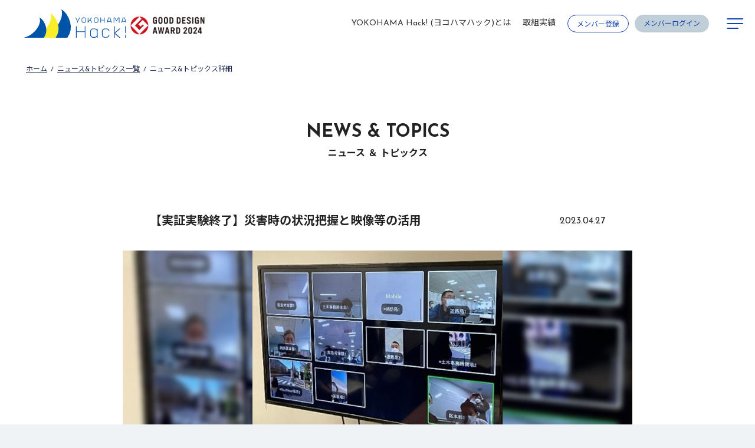

--- FILE ---
content_type: text/html; charset=UTF-8
request_url: https://hack.city.yokohama.lg.jp/news/414
body_size: 24219
content:
<!DOCTYPE html>
<html lang="ja">

<head>
    <meta charset="UTF-8">
    <title>【実証実験終了】災害時の状況把握と映像等の活用 | YOKOHAMA Hack!</title>
    <meta name="csrf-token" content="7boN9PTGFnSlQZIQSm7u1vQ2TX59mgtC9nV40vxX">
    <meta name="description" content="YOKOHAMA Hack!のニュース ＆ トピックス。【実証実験終了】災害時の状況把握と映像等の活用">
    <meta property="og:title" content="YOKOHAMA Hack!">
    <meta property="og:description" content="YOKOHAMA Hack!のニュース ＆ トピックス。【実証実験終了】災害時の状況把握と映像等の活用">
    <meta property="og:url" content="http://hack.city.yokohama.lg.jp/news/414">
    <meta property="og:locale" content="ja_JP">
    <meta property="og:image" content="415">
    <meta property="og:type" content="website">
    <meta property="og:site_name" content="YOKOHAMA Hack!">
    <meta name="twitter:card" content="summary_large_image">
    <meta name="twitter:title" content="YOKOHAMA Hack!">
    <meta name="twitter:description" content="YOKOHAMA Hack!のニュース ＆ トピックス。【実証実験終了】災害時の状況把握と映像等の活用">
    <meta name="twitter:image" content="415">
    <meta name="viewport" content="width=device-width, initial-scale=1.0">
    <meta name="format-detection" content="telephone=no, email=no, address=no">
    <meta name="theme-color" content="#1142B1">
    <link rel="shortcut icon" type="image/x-icon" href="/favicon.ico">
    <link rel="apple-touch-icon" href="/apple-touch-icon.png">
    <link rel="icon" type="image/png" href="/android-chrome-192x192.png">
    <link href="https://use.fontawesome.com/releases/v5.6.1/css/all.css" rel="stylesheet">
    <link rel="stylesheet" href="https://hack.city.yokohama.lg.jp/assets/slick/slick.css">
    <link rel="stylesheet" href="https://hack.city.yokohama.lg.jp/assets/slick/slick-theme.css">
    <link rel="stylesheet" href="https://hack.city.yokohama.lg.jp/assets/index.css?ver=20221226">
    <!-- <link rel="stylesheet" href="https://hack.city.yokohama.lg.jp/assets/index.css"> -->
    <link rel="stylesheet" href="https://hack.city.yokohama.lg.jp/assets/css/app.css">
    <!-- Google tag (gtag.js) -->
    <script async src="https://www.googletagmanager.com/gtag/js?id=G-CV8DGG904Z"></script>
    <script>
        window.dataLayer = window.dataLayer || [];

        function gtag() {
            dataLayer.push(arguments);
        }
        gtag('js', new Date());
        gtag('config', 'G-CV8DGG904Z');
    </script>
    <script src="https://code.jquery.com/jquery-3.6.0.min.js" defer></script>
    <script src="https://hack.city.yokohama.lg.jp/assets/slick/slick.min.js" defer></script>
    <script src="https://hack.city.yokohama.lg.jp/assets/common.js" defer></script>
    <script src="https://hack.city.yokohama.lg.jp/assets/js/app.js" defer></script>
</head>

<body class="lower body_bg_pattern">
    <div class="l-wrapper">
        <a href="#mainContents" class="skipLink">本文へスキップします。</a>
        <!-- header -->
        <header class="c-header">
            <div class="c-header__wrapper">
                <div class="c-header__container">
                    <div class="c-header__logowrap">
                        <h1 class="c-header__logo">
                            <a href="https://hack.city.yokohama.lg.jp">
                                <img src="https://hack.city.yokohama.lg.jp/assets/img/common/logo-header-01.svg" alt="YOKOHAMA Hack!">
                            </a>
                        </h1>
                        <div class="c-header__goodlogo">
                            <a href="https://hack.city.yokohama.lg.jp/news/1388">
                                <img src="https://hack.city.yokohama.lg.jp/assets/img/common/g_type2024_f.png"
                                    alt="GOOD DESIGN AWARD 2024">
                            </a>
                        </div>
                    </div>
                    <nav class="c-header__nav">
                        <p class="c-header__nav-text js-nav-text"><a href="https://hack.city.yokohama.lg.jp/about">YOKOHAMA Hack!
                                (ヨコハマハック)とは</a></p>
                        <p class="c-header__nav-text js-nav-text"><a href="https://hack.city.yokohama.lg.jp/project">取組実績</a></p>

                                                    <div class="c-header__nav-item u-d--none u-d-md--block">
                                <a href="https://hack.city.yokohama.lg.jp/register"
                                    class="c-header__nav-button c-header__nav-button--register">メンバー登録</a>
                            </div>
                        
                        <div class="c-header__nav-item">
                                                            <a href="https://hack.city.yokohama.lg.jp/login"
                                    class="c-header__nav-button c-header__nav-button--login">メンバーログイン</a>
                                                                                </div>
                        <div class="c-header__toggle">
                            <button type="button" class="c-header__toggle-button">
                                メニュー
                                <span aria-hidden="true"></span>
                                <span aria-hidden="true"></span>
                                <span aria-hidden="true"></span>
                            </button>
                        </div>
                    </nav>
                </div>
                <div class="c-header__menu">
                    <nav class="c-header__menu-wrapper">
                        <div class="c-header__menu-container">
                            <ul class="c-header__menu-list">
                                <li class="c-header__menu-item">
                                    <a href="https://hack.city.yokohama.lg.jp/news" class="c-header__menu-link">
                                        <span class="c-header__menu-label">NEWS&amp;TOPICS</span>
                                        <span class="c-header__menu-label-ja">最新情報</span>
                                    </a>
                                </li>
                                <li class="c-header__menu-item">
                                    <a href="https://hack.city.yokohama.lg.jp/about" class="c-header__menu-link">
                                        <span class="c-header__menu-label">ABOUT</span>
                                        <span class="c-header__menu-label-ja">YOKOHAMA Hack! (ヨコハマハック)とは</span>
                                    </a>
                                </li>
                                <li class="c-header__menu-item">
                                    <a href="https://hack.city.yokohama.lg.jp/project" class="c-header__menu-link">
                                        <span class="c-header__menu-label">Hack! Project</span>
                                        <span class="c-header__menu-label-ja">取組実績</span>
                                    </a>
                                </li>
                                <li class="c-header__menu-item">
                                    <a href="https://hack.city.yokohama.lg.jp/needs" class="c-header__menu-link">
                                        <span class="c-header__menu-label">NEEDS List</span>
                                        <span class="c-header__menu-label-ja">ニーズリスト</span>
                                    </a>
                                </li>
                                <li class="c-header__menu-item">
                                    <a href="https://hack.city.yokohama.lg.jp/co-creation" class="c-header__menu-link">
                                        <span class="c-header__menu-label">Co-CREATION List</span>
                                        <span class="c-header__menu-label-ja">実証実験⼀覧</span>
                                    </a>
                                </li>
                                <li class="c-header__menu-item">
                                    <a href="https://hack.city.yokohama.lg.jp/seeds" class="c-header__menu-link">
                                        <span class="c-header__menu-label">SEEDS List</span>
                                        <span class="c-header__menu-label-ja">シーズリスト</span>
                                    </a>
                                </li>
                            </ul>
                            <div class="c-header_flex">
                                <div class="c-header__menu-contact">
                                    <a href="https://hack.city.yokohama.lg.jp/faq" class="c-button c-button--thin">
                                        <span class="c-button__text">FAQ</span>
                                    </a>
                                </div>
                                <div class="c-header__menu-contact">
                                    <a href="https://hack.city.yokohama.lg.jp/contact/create" class="c-button c-button--thin">
                                        <span class="c-button__icon c-button__icon--email"></span>
                                        <span class="c-button__text">お問い合わせ</span>
                                    </a>
                                </div>
                            </div>
                            <ul class="c-header__menu-aside">
                                <li class="c-header__menu-aside-item">
                                    <a href="https://hack.city.yokohama.lg.jp/register"
                                        class="c-header__nav-button c-header__nav-button--menu c-header__nav-button--register">メンバー登録</a>
                                </li>
                                <li class="c-header__menu-aside-item">
                                                                            <a href="https://hack.city.yokohama.lg.jp/login"
                                            class="c-header__nav-button c-header__nav-button--menu c-header__nav-button--login">メンバーログイン</a>
                                                                                                        </li>
                            </ul>
                        </div>
                    </nav>
                </div>
            </div>
        </header>
        <!-- end header -->

<div class="breadcrumb">
    <ul>
        <li><a href="https://hack.city.yokohama.lg.jp"><span>ホーム</span></a></li>
        <li><a href="https://hack.city.yokohama.lg.jp/news"><span>ニュース&トピックス一覧</span></a></li>
        <li>ニュース&トピックス詳細</li>
    </ul>
</div>

<main class="c-main" id="mainContents">

    <div class="news_and_topics">
        <h2>News & topics</h2>
        <p>ニュース ＆ トピックス</p>

        <article class="news_wrap w864">
            <div class="article_header">
                <h2>【実証実験終了】災害時の状況把握と映像等の活用</h2>
                <div class="update_dates">2023.04.27
                </div>
            </div>
                                        <div class="thumb" style="background-image: url(https://yhack.s3.ap-northeast-1.amazonaws.com/wp-content/uploads/2023/04/25201405/画像1.jpg);">
                    <img src="https://yhack.s3.ap-northeast-1.amazonaws.com/wp-content/uploads/2023/04/25201405/画像1.jpg" alt="">
                </div>
            
            <div class="article_contents">
                <h3>災害現場と関連所管部署をつなぐリアルタイム情報共有システム実証実験を通じ効果的な状況把握の知見を収集</h3>
<p>横浜市は株式会社ブイキューブ（東京都港区）と行った実証実験において、「災害時における迅速・円滑な状況把握と情報管理に向けた映像等の活用」をテーマに、映像によるリアルタイム情報共有システムの実用性を、複数のシチュエーションで検証しました。</p>
<p>実証実験を通し、システムの実用性のほか、ウェアラブルカメラ等のデバイスの耐久性や使い勝手、混雑環境下における通信速度を検証し、災害現場の状況をより効果的に把握するための知見を得ることができました。</p>
<h3>実証実験の概要</h3>
<h4>テーマ</h4>
<strong>災害時における迅速・円滑な状況把握と情報管理に向けた映像等の活用</strong>
<h4>実証実験の成果</h4>
<strong>位置情報・映像共有クラウドサービスの活用</strong>
<p>位置情報・映像共有クラウドサービスにより、災害現場と緊急対策課の職員間で、リアルタイムに情報を共有するシステムを構築し、実証実験を行いました。災害現場への人員派遣から、現場映像共有、報告等の手順を６から３へ削減できることを実証実験で確認しました。</p>
<p><img class="wp-image-431 size-medium" src="https://yhack.s3.ap-northeast-1.amazonaws.com/wp-content/uploads/2023/04/25220912/画像7.jpg" alt="" width="300" height="226"></p>
<strong>ウェアラブルカメラの実用性の検証</strong>
<p>職員が災害現場で、使いやすいカメラを検証するため、３種類のウェアラブルカメラを試用し、現場映像を本部に共有することで使用感を確認しました。</p>
<p><img class="wp-image-432 size-medium" src="https://yhack.s3.ap-northeast-1.amazonaws.com/wp-content/uploads/2023/04/25221026/画像8.png" alt="" width="300" height="202"></p>
<strong>混雑状況下における通信速度の検証</strong>
<p>混雑状況下での通信の可用性を検証するため、混雑が発生する大規模イベント（横浜市消防出初式、横浜市成人式）をフィールドに設定し、映像品質の変化、通信速度や通信状況への影響について検証しました。画面のカクつきが大きく、コマ落ちやフリーズをするシーンがありましたが、キャリア毎の違いは大きな差が認められませんでした。</p>
<p>今回の実証実験を通し、災害現場の状況をより効果的に把握するための知見を得ることができました。得られた成果をもとに、横浜市の今後の防災体制をよりよくしていくうえで、大変有意義な実験となりました。</p>
<p><img class="size-medium wp-image-433" src="https://yhack.s3.ap-northeast-1.amazonaws.com/wp-content/uploads/2023/04/25221052/画像9.png" alt="" width="300" height="193"></p>
<h4>企 業</h4>
<p>株式会社ブイキューブ　　<a href="https://jp.vcube.com/" target="_blank" rel="noopener">https://jp.vcube.com/</a></p>
<h3>参考（実証実験結果概要）</h3>
<p><img class="aligncenter wp-image-416 size-full" src="https://yhack.s3.ap-northeast-1.amazonaws.com/wp-content/uploads/2023/04/25201554/災害時の状況把握1.jpg" alt="" width="1058" height="794"></p>
<p><img class="aligncenter wp-image-417 size-full" src="https://yhack.s3.ap-northeast-1.amazonaws.com/wp-content/uploads/2023/04/25201556/災害時の状況把握2.jpg" alt="" width="1058" height="794"></p>
<p><img class="alignnone wp-image-815 size-full" src="https://yhack.s3.ap-northeast-1.amazonaws.com/wp-content/uploads/2023/08/29140245/災害時の状況把握3-1.jpg" alt="" width="1058" height="794"></p>
<p><img class="aligncenter wp-image-419 size-full" src="https://yhack.s3.ap-northeast-1.amazonaws.com/wp-content/uploads/2023/04/25201601/災害時の状況把握4.jpg" alt="" width="1058" height="794"></p>
<p><img class="aligncenter wp-image-420 size-full" src="https://yhack.s3.ap-northeast-1.amazonaws.com/wp-content/uploads/2023/04/25201604/災害時の状況把握5.jpg" alt="" width="1058" height="794"></p>
<p><img class="aligncenter wp-image-421 size-full" src="https://yhack.s3.ap-northeast-1.amazonaws.com/wp-content/uploads/2023/04/25201610/災害時の状況把握6.jpg" alt="" width="1058" height="794"></p>
<blockquote>横浜市記者発表HP
<p><a href="https://www.city.yokohama.lg.jp/city-info/koho-kocho/press/digital/2023/0427-1hack.html">https://www.city.yokohama.lg.jp/city-info/koho-kocho/press/digital/2023/0427-1hack.html</a></blockquote></p>
            </div>
        </article>

        <ul class="p_center p_m40 lower_btm_btn">
                            <li>
                    <a href="https://hack.city.yokohama.lg.jp/needs/1741" class="btn_standard">
                        案件詳細へ
                    </a>
                </li>
            
            <li><a href="https://hack.city.yokohama.lg.jp/news" class="btn_subcolor">一覧へ戻る</a></li>
        </ul>
    </div>
</main>
<footer>
    <div class="breadcrumb">
        <ul>
            <li><a href="https://hack.city.yokohama.lg.jp"><span>ホーム</span></a></li>
            <li><a href="https://hack.city.yokohama.lg.jp/news"><span>ニュース&トピックス一覧</span></a></li>
            <li>ニュース&トピックス詳細</li>
        </ul>
    </div>

    

<!-- footer -->
        <div class="c-register">
          <div class="l-container">
              <div class="c-register__merit">
                  <h2 class="c-register__heading">メンバー登録のメリット</h2>
                  <div class="c-register__container">
                      <ul class="c-register__list">
                          <li class="c-register__list-item">
                              <div class="c-register__list-number">01</div>
                              <div class="c-register__list-icon"><img src="https://hack.city.yokohama.lg.jp/assets/img/common/merit-01.svg"
                                      alt=""></div>
                              <p class="c-register__list-text">横浜をフィールドに<br>実証実験＆PRのチャンス</p>
                          </li>
                          <li class="c-register__list-item">
                              <div class="c-register__list-number">02</div>
                              <div class="c-register__list-icon"><img src="https://hack.city.yokohama.lg.jp/assets/img/common/merit-02.svg"
                                      alt=""></div>
                              <p class="c-register__list-text">貴社の製品・サービスを<br>市役所内にアピール<br><span
                                      class="c-register__list-text-sub">(市役所内の600を超える課に展開)</span></p>
                          </li>
                          <li class="c-register__list-item">
                              <div class="c-register__list-number">03</div>
                              <div class="c-register__list-icon"><img src="https://hack.city.yokohama.lg.jp/assets/img/common/merit-03.svg"
                                      alt=""></div>
                              <p class="c-register__list-text">有益な最新情報が<br>メールで受け取れる</p>
                          </li>
                          <li class="c-register__list-item">
                              <div class="c-register__list-number">04</div>
                              <div class="c-register__list-icon"><img src="https://hack.city.yokohama.lg.jp/assets/img/common/merit-04.svg"
                                      alt=""></div>
                              <p class="c-register__list-text">メンバー限定の<br>情報が見られる</p>
                          </li>
                      </ul>
                  </div>
              </div>

              <div class="c-register__button">
                  <a href="https://hack.city.yokohama.lg.jp/register" class="c-button">
                      <span class="c-button__text">メンバー登録する</span>
                  </a>
              </div>
          </div>
      </div><!-- /.c-register -->
  
  <div class="c-sticky-banner">
      <a href="https://hack.city.yokohama.lg.jp/about" class="c-sticky-banner__button">
          <span class="c-sticky-banner__text">参加するには？</span>
          <span class="c-sticky-banner__label"><span class="c-sticky-banner__label-en">YOKOHAMA Hack!</span>とは</span>
      </a>
  </div>
  <footer class="c-footer">
      <div class="l-container">
          <div class="c-footer__top">
              <div class="c-footer__logowrap">
                  <div class="c-footer__logo">
                      <a href="https://hack.city.yokohama.lg.jp"><img src="https://hack.city.yokohama.lg.jp/assets/img/common/logo-footer-01.svg"
                              alt="YOKOHAMA Hack!"></a>
                  </div>
                  <div class="c-footer__goodlogo">
                      <a href="https://hack.city.yokohama.lg.jp/news/1388"><img
                              src="https://hack.city.yokohama.lg.jp/assets/img/common/g_type2024_f.png" alt="GOOD DESIGN AWARD 2024"></a>
                  </div>
              </div>
              <div class="c-footer__nav">
                  <ul class="c-footer__menu">
                      <li class="c-footer__menu-item"><a href="https://hack.city.yokohama.lg.jp/news">最新情報</a></li>
                      <li class="c-footer__menu-item"><a href="https://hack.city.yokohama.lg.jp/about">YOKOHAMA Hack! (ヨコハマハック)とは</a>
                      </li>
                      <li class="c-footer__menu-item"><a href="https://hack.city.yokohama.lg.jp/project">取組実績</a></li>
                  </ul>
                  <ul class="c-footer__menu">
                      <li class="c-footer__menu-item"><a href="https://hack.city.yokohama.lg.jp/needs">ニーズリスト</a></li>
                      <li class="c-footer__menu-item"><a href="https://hack.city.yokohama.lg.jp/co-creation">実証実験一覧</a></li>
                      <li class="c-footer__menu-item"><a href="https://hack.city.yokohama.lg.jp/seeds">シーズリスト</a></li>
                  </ul>
                  <div class="c-footer_flex">
                      <div class="c-footer__menu-button">
                          <a href="https://hack.city.yokohama.lg.jp/faq" class="c-button c-button--thin">
                              <span class="c-button__text">FAQ</span>
                          </a>
                      </div>
                      <div class="c-footer__menu-button">
                          <a href="https://hack.city.yokohama.lg.jp/contact/create" class="c-button c-button--thin">
                              <span class="c-button__icon c-button__icon--email"></span>
                              <span class="c-button__text">お問い合わせ</span>
                          </a>
                      </div>
                  </div>
              </div>
          </div>
          <ul class="c-footer__link">
              <li class="c-footer__link-item">
                  <a href="https://www.city.yokohama.lg.jp/" target="_blank"><img
                          src="https://hack.city.yokohama.lg.jp/assets/img/common/logo-footer-02.png" alt="OPEN YOKOHAMA"></a>
              </li>
              <li class="c-footer__link-item">
                  <a href="https://digital.city.yokohama.lg.jp/dx-strategy/" target="_blank"><img
                          src="https://hack.city.yokohama.lg.jp/assets/img/common/logo-footer-03.png" alt="note"></a>
              </li>
          </ul>
          <div class="c-footer__bottom">
              <ul class="c-footer__aside">
                  <li class="c-footer__aside-item"><a href="https://hack.city.yokohama.lg.jp/site-policy">サイトポリシー</a></li>
                  <li class="c-footer__aside-item"><a href="https://hack.city.yokohama.lg.jp/privacy-policy">プライバシーポリシー</a></li>
                  <li class="c-footer__aside-item"><a href="https://hack.city.yokohama.lg.jp/accessibility">アクセシビリティー対応方針</a></li>
              </ul>
              <p class="c-footer__copyright"><small>Copyright &copy; 2022 Yokohama City All Right Reserved.</small></p>
          </div>
      </div>
  </footer>
  <!-- /end footer -->
  </div><!-- /.l-wrapper -->
  </body>

  </html>


--- FILE ---
content_type: text/css
request_url: https://hack.city.yokohama.lg.jp/assets/index.css?ver=20221226
body_size: 19547
content:
@import url("https://fonts.googleapis.com/css2?family=Noto+Sans+JP:wght@100;300;400;500;700;900&display=swap");
@import url("https://fonts.googleapis.com/css2?family=Josefin+Sans:wght@300;400;500;600;700&display=swap");
@import url("https://fonts.googleapis.com/css2?family=Montserrat:wght@300;400;500;600;800&display=swap");
.onlySp {
    display: none;
}
@media screen and (max-width: 428px) {
    .onlySp {
        display: block;
    }
}

.onlyPc {
    display: block;
}
@media screen and (max-width: 428px) {
    .onlyPc {
        display: none;
    }
}

.orless1024 {
    display: none;
}
@media screen and (max-width: 1024px) {
    .orless1024 {
        display: block;
    }
}

body {
    color: #202a4f;
    background: #f0f3f5;
    font-size: 1em;
    font-family: "Noto Sans JP", sans-serif;
    font-family: "Josefin Sans", sans-serif;
    font-weight: 700;
    margin: 0;
    padding: 0;
    position: relative;
}
body a {
    color: #202a4f;
    -webkit-transition: 0.2s ease all;
    transition: 0.2s ease all;
}
body a:hover {
    opacity: 0.8;
}
body a:active {
    color: #c22d2d;
}
body a:visited {
    color: #707f89;
}
body a:focus-visible img {
    opacity: 0.8;
}
body p {
    line-height: 1.8em;
}

ul li {
    line-height: 1.8em;
}

ol li {
    line-height: 1.8em;
}

img {
    margin: 0;
    padding: 0;
    width: 100%;
    height: auto;
    vertical-align: bottom;
}

.breadcrumb {
    width: 100%;
    -webkit-box-sizing: border-box;
    box-sizing: border-box;
    padding: 28px 44px;
    min-height: 82px;
}
@media screen and (max-width: 428px) {
    .breadcrumb {
        padding: 28px 32px;
    }
}
.breadcrumb ul {
    display: -webkit-box;
    display: -ms-flexbox;
    display: flex;
    -ms-flex-wrap: wrap;
    flex-wrap: wrap;
    list-style: none;
    margin: 0;
    padding: 0;
}
.breadcrumb ul li {
    font-size: 0.75em;
    font-weight: 400;
}
.breadcrumb ul li:before {
    content: "/";
    display: inline-block;
    margin: 0 0.5em;
}
.breadcrumb ul li:first-child:before {
    content: none;
}

.w1160 {
    width: 90%;
    max-width: 1160px;
    margin: 0 auto;
}
@media screen and (max-width: 848px) {
    .w1160 {
        width: 80%;
        max-width: 100%;
    }
}
@media screen and (max-width: 428px) {
    .w1160 {
        width: 94%;
        max-width: 100%;
    }
}

.w864 {
    width: 80%;
    max-width: 864px;
    margin: 0 auto;
}
@media screen and (max-width: 848px) {
    .w864 {
        width: 80%;
        max-width: 100%;
    }
}
@media screen and (max-width: 428px) {
    .w864 {
        width: 94%;
        max-width: 100%;
    }
}
@media screen and (max-width: 428px) {
    .w864.spmiddle {
        width: 88%;
        max-width: 100%;
    }
}

.w740 {
    width: 78%;
    max-width: 740px;
    margin: 0 auto;
}
@media screen and (max-width: 848px) {
    .w740 {
        width: 80%;
        max-width: 100%;
    }
}
@media screen and (max-width: 428px) {
    .w740 {
        width: 92%;
        max-width: 100%;
    }
}
@media screen and (max-width: 428px) {
    .w740.spmiddle {
        width: 80%;
        max-width: 100%;
    }
}

.w568 {
    width: 76%;
    max-width: 568px;
    margin: 0 auto;
}
@media screen and (max-width: 848px) {
    .w568 {
        width: 80%;
        max-width: 100%;
    }
}
@media screen and (max-width: 428px) {
    .w568 {
        width: 94%;
        max-width: 100%;
    }
}
@media screen and (max-width: 428px) {
    .w568.spmiddle {
        width: 80%;
        max-width: 100%;
    }
}

.tags {
    margin: 0;
}
.tags a {
    display: inline-block;
    margin: 0;
    padding: 8px 10px 6px;
    -webkit-box-sizing: border-box;
    box-sizing: border-box;
    text-decoration: none;
    border: 1px solid #cdd6dd;
    background: #f0f3f5;
    line-height: 1em;
    border-radius: 100px;
    white-space: nowrap;
    font-size: 0.7em;
    font-weight: 400;
}
.tags a:active {
    color: inherit;
}
.tags a:visited {
    color: inherit;
}
.tags span {
    font-weight: normal;
    font-size: 0.85em;
}

.btn_standard {
    background-color: #316aab;
    color: #fff;
    padding: 16px 26px 13px 26px;
    line-height: 1em;
    white-space: nowrap;
    border-radius: 100px;
    text-decoration: none;
    display: inline-block;
    border: #316aab solid 2px;
    min-width: 196px;
    -webkit-box-sizing: border-box;
    box-sizing: border-box;
    text-align: center;
    font-size: 1em;
    font-weight: 700;
}
@media screen and (max-width: 1024px) {
    .btn_standard {
        min-width: 1px;
    }
}
.btn_standard:active {
    color: #fff;
}
.btn_standard:visited {
    color: #fff;
}
.btn_standard.disabled {
    background-color: #f0f3f5;
    border: #cdd6dd solid 2px;
    color: #707f89;
    pointer-events: none;
}

.btn_subcolor {
    background-color: #fff;
    color: #316aab;
    padding: 16px 26px 13px 26px;
    line-height: 1em;
    white-space: nowrap;
    border-radius: 100px;
    text-decoration: none;
    display: inline-block;
    border: #cdd6dd solid 2px;
    min-width: 196px;
    -webkit-box-sizing: border-box;
    box-sizing: border-box;
    text-align: center;
    font-size: 1em;
    font-weight: 700;
}
@media screen and (max-width: 1024px) {
    .btn_subcolor {
        min-width: 1px;
    }
}
.btn_subcolor:active {
    color: #316aab;
}
.btn_subcolor:visited {
    color: #316aab;
}

input[type="submit"],
input[type="reset"] {
    cursor: pointer;
    -webkit-transition: 0.2s ease all;
    transition: 0.2s ease all;
}
input[type="submit"]:hover,
input[type="reset"]:hover {
    opacity: 0.8;
}

h2 {
    text-transform: uppercase;
    font-size: 1.875em;
    margin: 0;
    line-height: 1.5em;
    text-align: center;
}
h2 + p {
    font-size: 1em;
    font-weight: 600;
    margin-top: 0em;
    text-align: center;
}
@media screen and (max-width: 848px) {
    h2 {
        margin: 0 0.6em;
    }
}

.text-overflow-lines {
    display: -webkit-box;
    -webkit-box-orient: vertical;
    -webkit-line-clamp: 2;
    overflow: hidden;
}

.text-overflow {
    text-overflow: ellipsis;
    overflow: hidden;
    white-space: nowrap;
}

.p_center {
    width: 100%;
    text-align: center;
}

.p_m0 {
    margin: 0;
}

.p_m20 {
    margin: 20px 0;
}

.p_m40 {
    margin: 40px 0;
}

.p_relative {
    position: relative;
}
.p_relative .new_icon {
    display: inline-table;
    left: 56%;
}
@media screen and (max-width: 848px) {
    .p_relative .new_icon {
        left: 58%;
    }
}
@media screen and (max-width: 428px) {
    .p_relative .new_icon {
        left: 68%;
    }
}

.error {
    color: #c22d2d;
}

.new_icon {
    position: absolute;
    right: -10px;
    top: -10px;
    z-index: 0;
    color: #fff;
    font-size: 0.7em;
    padding: 8px 7px 5px 8px;
    background-color: #c22d2d;
    line-height: 1em;
    text-transform: uppercase;
    font-weight: 500;
    border-radius: 100px;
    margin: 0;
}

.update_date {
    position: absolute;
    right: 46px;
    top: 0px;
    z-index: 0;
    font-size: 0.68em;
    letter-spacing: 0.08em;
    background-color: #202a4f;
    line-height: 1em;
    padding: 4px 5px 3px;
    color: #fff;
    margin: 0;
    font-weight: 500;
}

main {
    padding-top: 100px;
    display: block;
}
@media screen and (max-width: 428px) {
    main {
        padding-top: 86px;
    }
}
@media screen and (min-width: 1500px) {
    main {
        padding-top: 90px;
    }
}
main .mainvisual {
    width: 100%;
    -webkit-box-sizing: border-box;
    box-sizing: border-box;
    background: #4fa0d7;
    padding: 32px 32px 20px;
    text-align: center;
    z-index: 0;
    position: relative;
    overflow: hidden;
}
@media screen and (max-width: 428px) {
    main .mainvisual {
        padding: 42px 20px 20px;
    }
}
main .mainvisual p {
    color: #fff;
    font-size: 1.25em;
    margin: 0;
    padding: 84px 0 0;
    font-weight: 500;
}
@media screen and (max-width: 428px) {
    main .mainvisual p {
        font-size: 0.88em;
        padding: 1em 0 0 0;
    }
}
main .mainvisual p.text_big {
    font-size: 3.75em;
    padding: 20px 0 84px;
    font-weight: 500;
}
@media screen and (max-width: 428px) {
    main .mainvisual p.text_big {
        font-size: 1.875em;
        padding: 10px 0 44px;
    }
}
main .mainvisual .yhack_matter_list {
    width: 90%;
    max-width: 1080px;
    display: -webkit-box;
    display: -ms-flexbox;
    display: flex;
    -ms-flex-wrap: nowrap;
    flex-wrap: nowrap;
    -webkit-box-pack: center;
    -ms-flex-pack: center;
    justify-content: center;
    margin: 0 auto;
    padding: 0;
}
main .mainvisual .yhack_matter_list[data-count-banner="3"] {
    width: 67.5%;
    max-width: 810px;
}
main .mainvisual .yhack_matter_list[data-count-banner="2"] {
    width: 45%;
    max-width: 540px;
}
main .mainvisual .yhack_matter_list[data-count-banner="1"] {
    width: 22.5%;
    max-width: 270px;
}
@media screen and (max-width: 1024px) {
    main .mainvisual .yhack_matter_list[data-count-banner="2"] {
        width: 60%;
        max-width: 540px;
    }
    main .mainvisual .yhack_matter_list[data-count-banner="1"] {
        width: 30%;
        max-width: 270px;
    }
}
@media screen and (max-width: 848px) {
    main .mainvisual .yhack_matter_list {
        width: 96%;
    }
    main .mainvisual .yhack_matter_list[data-count-banner="2"] {
        width: 60%;
        max-width: 540px;
    }
    main .mainvisual .yhack_matter_list[data-count-banner="1"] {
        width: 30%;
        max-width: 270px;
    }
}
@media screen and (max-width: 480px) {
    main .mainvisual .yhack_matter_list[data-count-banner="1"] {
        width: 48%;
        max-width: 270px;
    }
}
main .mainvisual .yhack_matter_list .slick-slide {
    height: auto;
    margin: 0 1em;
}
@media screen and (max-width: 428px) {
    main .mainvisual .yhack_matter_list .slick-slide {
        margin: 0 0.5em;
    }
}
main .mainvisual .yhack_matter_list .banner {
    opacity: 0;
}
main .mainvisual .yhack_matter_list .slick-track .banner {
    opacity: 1;
}
main .mainvisual .yhack_matter_list .slick-arrow {
    z-index: 2 !important;
    width: 29px !important;
    height: 32px !important;
}
main .mainvisual .yhack_matter_list .slick-arrow::before {
    content: "" !important;
    width: 100% !important;
    height: 100% !important;
    position: absolute;
    top: 0;
    left: 0;
}
main .mainvisual .yhack_matter_list .slick-next::before {
    background: url(img/arrow-right-solid.svg) !important;
    background-size: contain !important;
}
main .mainvisual .yhack_matter_list .slick-prev::before {
    background: url(img/arrow-left-solid.svg) !important;
    background-size: contain !important;
}
main .mainvisual .mv_img {
    position: relative;
    width: 100%;
    height: auto;
}

main .mainvisual .mv_img picture {
    display: block;
    width: 100%;
    height: auto;
}

main .mainvisual .mv_img source {
    display: block;
    width: 2400px !important;
    height: 1166px !important;
    max-width: none !important;
}

main .mainvisual .mv_img img {
    display: block;
    width: 600px !important;
    height: 1200px !important;
    max-width: none !important;
    object-fit: cover;
    transform: scale(1);
    transform-origin: 0 0;
}

@media screen and (max-width: 428px) {
    main .mainvisual .mv_img img {
        width: 600px !important;
        height: 1200px !important;
        max-width: none !important;
        object-fit: cover;
        transform: scale(1);
        transform-origin: 0 0;
        -webkit-transform: scale(1);
        -webkit-transform-origin: 0 0;
    }
}

@media screen and (min-width: 1500px) {
    main .mainvisual .mv_img {
        -o-object-position: 50% 70%;
        object-position: 50% 70%;
    }
}
main .num_summary {
    margin: 50px auto 0;
    display: -webkit-box;
    display: -ms-flexbox;
    display: flex;
    -ms-flex-wrap: wrap;
    flex-wrap: wrap;
    -webkit-box-pack: justify;
    -ms-flex-pack: justify;
    justify-content: space-between;
}
@media screen and (max-width: 428px) {
    main .num_summary {
        margin: 20px auto 0;
    }
}
main .num_summary dl {
    border-radius: 12px;
    background: #fff;
    -webkit-box-sizing: border-box;
    box-sizing: border-box;
    -webkit-box-shadow: 0px 10px 0px 0px rgba(0, 0, 0, 0.1);
    box-shadow: 0px 10px 0px 0px rgba(0, 0, 0, 0.1);
    max-width: 360px;
    width: 32%;
    margin: 0;
    padding: 8px 20px;
    display: -webkit-box;
    display: -ms-flexbox;
    display: flex;
    -ms-flex-wrap: wrap;
    flex-wrap: wrap;
    -webkit-box-pack: justify;
    -ms-flex-pack: justify;
    justify-content: space-between;
    -webkit-box-align: center;
    -ms-flex-align: center;
    align-items: center;
}
@media screen and (max-width: 1024px) {
    main .num_summary dl {
        text-align: center;
    }
}
@media screen and (max-width: 848px) {
    main .num_summary dl {
        width: 49%;
        max-width: 100%;
    }
}
@media screen and (max-width: 428px) {
    main .num_summary dl {
        padding: 8px 10px;
    }
}
main .num_summary dl dt {
    width: 64px;
    height: auto;
    text-align: center;
    margin: 1em;
}
@media screen and (max-width: 1200px) {
    main .num_summary dl dt {
        width: 54px;
        margin: 0 1em 0 0;
    }
}
@media screen and (max-width: 1024px) {
    main .num_summary dl dt {
        width: 100%;
        margin: 0;
    }
    main .num_summary dl dt img {
        width: 64px;
    }
}
main .num_summary dl dd {
    margin: 0;
    padding: 0;
    -webkit-box-flex: 1;
    -ms-flex: 1;
    flex: 1;
}
@media screen and (max-width: 1024px) {
    main .num_summary dl dd {
        margin: 0;
    }
}
main .num_summary dl dd p {
    margin: 0.8em 0;
}
@media screen and (max-width: 428px) {
    main .num_summary dl dd p {
        margin: 0.4em 0;
    }
}
main .num_summary dl dd span.text_big {
    font-size: 2.4em;
    font-weight: 400;
    color: #202a4f;
    padding-right: 0.1em;
}
@media screen and (max-width: 1200px) {
    main .num_summary dl dd span.text_big {
        font-size: 2em;
    }
}
@media screen and (max-width: 428px) {
    main .num_summary dl dd span.text_big {
        font-size: 1.7em;
    }
}
@media screen and (max-width: 428px) {
    main .num_summary dl dd span.text_sphide {
        display: none;
    }
}
main .num_summary dl dd ul {
    margin: 0;
    padding: 0;
}
main .num_summary dl dd ul:last-child li {
    border-bottom: none;
}
main .num_summary dl dd ul li {
    list-style: none;
    margin: 0;
    padding: 0;
    display: -webkit-box;
    display: -ms-flexbox;
    display: flex;
    -ms-flex-wrap: wrap;
    flex-wrap: wrap;
    -webkit-box-pack: justify;
    -ms-flex-pack: justify;
    justify-content: space-between;
    -webkit-box-align: center;
    -ms-flex-align: center;
    align-items: center;
    border-bottom: dashed 1px #ccc;
}
@media screen and (max-width: 428px) {
    main .num_summary dl dd ul li .tags a {
        background: none;
        padding: 0;
        border: none;
        color: #316aab;
    }
}
main .num_summary dl.num_summary_seeds dt {
    width: 52px;
}
@media screen and (max-width: 1200px) {
    main .num_summary dl.num_summary_seeds dt img {
        width: 40px;
    }
}
@media screen and (max-width: 1024px) {
    main .num_summary dl.num_summary_seeds dt {
        width: 100%;
    }
    main .num_summary dl.num_summary_seeds dt img {
        width: 52px;
    }
}
@media screen and (max-width: 848px) {
    main .num_summary dl.num_summary_member {
        width: 100%;
        margin-top: 1em;
        padding: 20px;
        display: -webkit-box;
        display: -ms-flexbox;
        display: flex;
        -webkit-box-pack: center;
        -ms-flex-pack: center;
        justify-content: center;
    }
}
main .num_summary dl.num_summary_member dt {
    width: 75px;
}
@media screen and (max-width: 1200px) {
    main .num_summary dl.num_summary_member dt {
        width: 65px;
    }
}
@media screen and (max-width: 1024px) {
    main .num_summary dl.num_summary_member dt {
        width: 100%;
    }
    main .num_summary dl.num_summary_member dt img {
        width: 75px;
    }
}
@media screen and (max-width: 848px) {
    main .num_summary dl.num_summary_member dt {
        width: 75px;
        margin-left: 1em;
    }
}
main .num_summary dl.num_summary_member dd {
    display: block;
    text-align: center;
}
main .num_summary dl.num_summary_member dd p {
    margin: 0;
}
main .num_summary dl.num_summary_member dd .btn_standard {
    margin-top: 0.5em;
    min-width: 0px;
}
@media screen and (max-width: 1024px) {
    main .num_summary dl.num_summary_member dd .btn_standard {
        margin: 1em 0;
    }
}
@media screen and (max-width: 848px) {
    main .num_summary dl.num_summary_member dd .btn_standard {
        margin: 0.5em 0 0 0;
    }
}
main .news_and_topics {
    padding: 80px 0 100px;
    background-image: url(img/bg_pattern.png);
    background-size: cover;
    position: relative;
    margin-top: 10px;
}
@media screen and (max-width: 428px) {
    main .news_and_topics {
        padding-top: 60px;
    }
}
main .news_and_topics .w864 {
    padding: 30px 0 0;
}
main .news_and_topics .w864 dl {
    display: -webkit-box;
    display: -ms-flexbox;
    display: flex;
    -ms-flex-wrap: wrap;
    flex-wrap: wrap;
    -webkit-box-pack: justify;
    -ms-flex-pack: justify;
    justify-content: space-between;
    -webkit-box-align: center;
    -ms-flex-align: center;
    align-items: center;
    margin: 0 0 1.5em;
    padding: 0 0 1.5em;
    border-bottom: solid 1px #d9e3eb;
}
@media screen and (max-width: 428px) {
    main .news_and_topics .w864 dl {
        display: block;
    }
}
main .news_and_topics .w864 dl:nth-child(3) {
    border-bottom: none;
}
main .news_and_topics .w864 dl dt {
    width: 11%;
    min-width: 80px;
    font-weight: 400;
    letter-spacing: 0.02em;
    font-family: "Montserrat", sans-serif;
}
main .news_and_topics .w864 dl dd {
    -webkit-box-flex: 1;
    -ms-flex: 1;
    flex: 1;
    width: 100%;
    white-space: nowrap;
    overflow: hidden;
    text-overflow: ellipsis;
    text-transform: none;
    font-family: "Noto Sans JP", Arial, Helvetica, sans-serif;
}
@media screen and (max-width: 428px) {
    main .news_and_topics .w864 dl dd {
        margin: 0.5em 0 0 0;
    }
}
main .needs_list {
    background: #deebf5;
    background-image: url(img/bg_pattern_dot.png);
    margin: 0 16px;
    padding: 40px 0 80px;
    position: relative;
}
main .needs_list .read {
    width: 100%;
    margin: 0;
    text-align: center;
    position: absolute;
    top: -20px;
}
@media screen and (max-width: 428px) {
    main .needs_list .read {
        top: -40px;
    }
}
main .needs_list .read span {
    margin: 0;
    padding: 18px 22px 16px;
    background: #fff;
    text-align: center;
    display: inline-block;
    line-height: 1em;
    border-radius: 8px;
    color: #197bbc;
    font-size: 1.125em;
    position: relative;
}
@media screen and (max-width: 428px) {
    main .needs_list .read span {
        line-height: 1.4em;
    }
}
main .needs_list .read span:before {
    content: "";
    position: absolute;
    top: 100%;
    left: 50%;
    margin-left: -7px;
    border: 7px solid transparent;
    border-top: 7px solid #fff;
}
main .needs_list h2 {
    margin-top: 40px;
}
main .needs_list .needs_list_wrap {
    display: -webkit-box;
    display: -ms-flexbox;
    display: flex;
    -ms-flex-wrap: wrap;
    flex-wrap: wrap;
    -webkit-box-pack: start;
    -ms-flex-pack: start;
    justify-content: flex-start;
    margin: 40px auto 57px;
}
@media screen and (max-width: 428px) {
    main .needs_list .needs_list_wrap {
        display: block;
        margin: 40px auto 57px;
        padding: 0 12px;
        -webkit-box-sizing: border-box;
        box-sizing: border-box;
    }
}
main .needs_list .needs_wrap {
    background: #fff;
    width: 31%;
    max-width: 360px;
    margin: 0 1% 2em;
}
@media screen and (max-width: 848px) {
    main .needs_list .needs_wrap {
        width: 70%;
        max-width: 70%;
        margin: 0 auto 20px;
    }
}
@media screen and (max-width: 428px) {
    main .needs_list .needs_wrap {
        width: 100%;
        max-width: 100%;
        margin-bottom: 20px;
    }
}
main .needs_list .needs_wrap .needs_thumb {
    position: relative;
    height: 180px;
}
main .needs_list .needs_wrap .needs_thumb img {
    height: 180px;
    -o-object-fit: cover;
    object-fit: cover;
    z-index: 0;
}
main .needs_list .needs_wrap .needs_overview {
    margin: 0;
    padding: 32px 30px;
}
main .needs_list .needs_wrap .needs_overview .title {
    margin: 0;
    padding: 0;
    font-size: 1.2em;
    line-height: 1.4em;
    font-family: "Noto Sans JP", Arial, Helvetica, sans-serif;
}
main .needs_list .needs_wrap .needs_overview .title.text-overflow-lines {
    -webkit-line-clamp: 2;
}
main .needs_list .needs_wrap .needs_overview .description {
    font-size: 0.8em;
    font-weight: 400;
    line-height: 1.8em;
}
main .needs_list .needs_wrap .needs_overview .description p {
    margin-bottom: 0;
}
main .needs_list .needs_wrap .needs_overview .description.text-overflow-lines {
    -webkit-line-clamp: 3;
}
main .needs_list .needs_wrap .needs_overview .tag_wrap {
    display: -webkit-box;
    display: -ms-flexbox;
    display: flex;
    -ms-flex-wrap: wrap;
    flex-wrap: wrap;
    margin: 40px 0;
}
main .needs_list .needs_wrap .needs_overview .tag_wrap p {
    margin: 0 10px 10px 0;
}
main .needs_list .p_relative a {
    position: relative;
}
main .needs_list .p_relative a .new_icon {
    position: absolute;
    top: -1em;
    right: -1.8em;
    left: auto;
    bottom: auto;
}
main .fav_wrap .fav {
    text-decoration: none;
    display: inline-block;
    display: -webkit-inline-flex;
    display: -ms-inline-flexbox;
    display: inline-flex;
    -ms-flex-wrap: wrap;
    flex-wrap: wrap;
    -webkit-box-pack: start;
    -ms-flex-pack: start;
    justify-content: flex-start;
    -webkit-box-align: start;
    -ms-flex-align: start;
    align-items: flex-start;
}
main .fav_wrap a.fav {
    cursor: pointer;
}
main .fav_wrap a.fav:active {
    color: inherit;
}
main .fav_wrap a.fav:visited {
    color: inherit;
}
main .fav_wrap .fav img {
    width: 1em;
    height: 1em;
    margin-right: 0.3em;
}
main .fav_wrap .fav .favs {
    margin: 0;
    font-size: 1.1em;
    line-height: 1em;
}
main .fav_wrap a.fav .guide {
    margin: 0;
    font-size: 1.1em;
    line-height: 1em;
}
main .seeds_list {
    padding: 80px 0;
    background-image: url(img/bg_pattern.png);
    background-size: cover;
    position: relative;
}
@media screen and (max-width: 428px) {
    main .seeds_list {
        padding: 80px 0 40px;
    }
}
main .seeds_list .read {
    margin: 0;
    text-align: center;
    margin-top: 48px;
    font-size: 1.5em;
}
@media screen and (max-width: 428px) {
    main .seeds_list .read {
        font-size: 1em;
    }
}
main .seeds_list .seeds_wrap {
    background-color: #fff;
    padding: 18px 32px 32px;
    width: 100%;
    -webkit-box-sizing: border-box;
    box-sizing: border-box;
    margin-top: 48px;
}
@media screen and (max-width: 428px) {
    main .seeds_list .seeds_wrap {
        margin-top: 24px;
    }
}
main .seeds_list .seeds_wrap .heaader {
    display: -webkit-box;
    display: -ms-flexbox;
    display: flex;
    -webkit-box-align: center;
    -ms-flex-align: center;
    align-items: center;
}
@media screen and (max-width: 428px) {
    main .seeds_list .seeds_wrap .heaader {
        -ms-flex-wrap: wrap;
        flex-wrap: wrap;
        -webkit-box-pack: end;
        -ms-flex-pack: end;
        justify-content: flex-end;
    }
}
main .seeds_list .seeds_wrap .heaader .title {
    display: -webkit-box;
    display: -ms-flexbox;
    display: flex;
    -webkit-box-align: center;
    -ms-flex-align: center;
    align-items: center;
    -webkit-box-flex: 1;
    -ms-flex: 1;
    flex: 1;
}
@media screen and (max-width: 428px) {
    main .seeds_list .seeds_wrap .heaader .title {
        width: 100%;
        max-width: 100%;
        -webkit-box-flex: 1;
        -ms-flex: auto;
        flex: auto;
    }
}
main .seeds_list .seeds_wrap .heaader .title .icon {
    margin: 0 0.5em 0 0;
}
main .seeds_list .seeds_wrap .heaader .title .text {
    max-width: 530px;
    width: 100%;
}
main .seeds_list .seeds_wrap .heaader .title .text span {
    /*color:$midblue;*/
    text-decoration: none;
    text-transform: none;
    font-family: "Noto Sans JP", Arial, Helvetica, sans-serif;
}
main .seeds_list .seeds_wrap .heaader .title .text a {
    color: #197bbc;
    text-decoration: none;
    text-transform: none;
    font-family: "Noto Sans JP", Arial, Helvetica, sans-serif;
}
main .seeds_list .seeds_wrap .heaader .tags {
    margin: 0 0.5em 0 0;
}
main .seeds_list .seeds_wrap .heaader .tags span {
    background: none;
    display: inline-block;
    margin: 0;
    padding: 8px 10px 6px;
    -webkit-box-sizing: border-box;
    box-sizing: border-box;
    text-decoration: none;
    line-height: 1em;
    border-radius: 100px;
    white-space: nowrap;
    font-size: 0.8em;
    font-weight: 400;
}
main .seeds_list .seeds_wrap .heaader .update_date {
    position: relative;
    left: 0;
    top: 0;
    white-space: nowrap;
    font-size: 1em;
    font-weight: 400;
}
main .seeds_list .seeds_wrap .company_name {
    font-size: 0.88em;
    font-weight: 600;
    font-family: "Noto Sans JP", Arial, Helvetica, sans-serif;
}
main .seeds_list .seeds_wrap .description {
    font-size: 0.8em;
    font-weight: 400;
    margin: 0;
    line-height: 1.5em;
}
main .seeds_list .member_regist_wrap {
    border-radius: 12px;
    background: #fff;
    padding: 20px 20px 40px;
    -webkit-box-sizing: border-box;
    box-sizing: border-box;
    margin-top: 68px;
}
main .seeds_list .member_regist_wrap .read {
    font-size: 0.9em;
    font-weight: 400;
}
main .illust_absolute {
    position: absolute;
    max-width: 120px;
    height: auto;
    z-index: 2;
}
@media screen and (max-width: 428px) {
    main .illust_absolute {
        display: none;
    }
}
main .illust_absolute.illust_1 {
    left: 2%;
    top: 0;
}
@media screen and (max-width: 1024px) {
    main .illust_absolute.illust_1 {
        top: -20px;
    }
}
@media screen and (max-width: 848px) {
    main .illust_absolute.illust_1 {
        left: 2%;
        top: -8%;
        max-width: 90px;
    }
}
main .illust_absolute.illust_2 {
    right: 3%;
    bottom: 20%;
    max-width: 130px;
}
@media screen and (max-width: 1024px) {
    main .illust_absolute.illust_2 {
        right: 0;
        bottom: 0;
    }
}
@media screen and (max-width: 848px) {
    main .illust_absolute.illust_2 {
        bottom: -20px;
        max-width: 100px;
    }
}
main .illust_absolute.illust_3 {
    left: 20%;
    bottom: -66px;
    max-width: 136px;
}
@media screen and (max-width: 848px) {
    main .illust_absolute.illust_3 {
        max-width: 120px;
        left: 10%;
    }
}
main .illust_absolute.illust_4 {
    right: 10%;
    top: 5%;
    max-width: 74px;
}
@media screen and (max-width: 848px) {
    main .illust_absolute.illust_4 {
        right: 5%;
        top: 2%;
        max-width: 60px;
    }
}
main .illust_absolute.illust_5 {
    bottom: 40px;
    left: 10%;
    max-width: 140px;
}
@media screen and (max-width: 848px) {
    main .illust_absolute.illust_5 {
        left: 4%;
        bottom: 10px;
        max-width: 100px;
    }
}

.lower {
    /* main end */
}
.lower.body_bg_pattern_dot {
    background: #deebf5;
    background-image: url(img/bg_pattern_dot.png);
}
.lower.body_bg_pattern {
    background: #f0f3f5;
    background-image: url(img/bg_pattern.png);
}
.lower.body_bg_nostyle {
    background: #fff;
}
.lower .lower_btm_btn {
    list-style: none;
    margin: 80px 0 100px;
    padding: 0;
    display: -webkit-box;
    display: -ms-flexbox;
    display: flex;
    -ms-flex-wrap: wrap;
    flex-wrap: wrap;
    -webkit-box-pack: center;
    -ms-flex-pack: center;
    justify-content: center;
    -webkit-box-align: center;
    -ms-flex-align: center;
    align-items: center;
}
.lower .lower_btm_btn span {
    display: block;
    width: 100%;
    margin-bottom: 1em;
    font-weight: 400;
}
.lower .lower_btm_btn li:nth-child(2) {
    margin-left: 1em;
}
.lower .lower_btm_btn li:nth-child(3) {
    margin-left: 1em;
}
@media screen and (max-width: 848px) {
    .lower .lower_btm_btn li {
        margin-bottom: 1em;
    }

    .lower .Pagination {
        flex-wrap: wrap;
    }

    .lower .Pagination li {
        padding-bottom: 10px;
    }
}
.lower .lower_btm_btn.p_m40 + .p_m40 {
    margin: -40px 0 100px;
}
.lower .Pagination {
    display: -webkit-box;
    display: -ms-flexbox;
    display: flex;
    -webkit-box-align: center;
    -ms-flex-align: center;
    align-items: center;
    list-style: none;
    -webkit-box-pack: center;
    -ms-flex-pack: center;
    justify-content: center;
    margin: 60px 0 0;
    padding: 0;
}
.lower .Pagination img {
    width: 22px;
    height: 22px;
}
.lower .page-numbers {
    display: -webkit-box;
    display: -ms-flexbox;
    display: flex;
    -webkit-box-pack: center;
    -ms-flex-pack: center;
    justify-content: center;
    -webkit-box-align: center;
    -ms-flex-align: center;
    align-items: center;
    -ms-flex-wrap: wrap;
    flex-wrap: wrap;
    width: 45px;
    height: 45px;
    background: #316aab;
    border: solid 2px #316aab;
    font-size: 1.25em;
    font-weight: 400;
    color: #fff;
    -webkit-transition: all 0.15s linear;
    transition: all 0.15s linear;
    text-decoration: none;
    border-radius: 10px;
}
@media screen and (max-width: 428px) {
    .lower .page-numbers {
        width: 28px;
        height: 28px;
        border-radius: 4px;
    }
}
.lower .page-numbers svg {
    width: 20px;
    height: 20px;
    fill: currentColor;
}
.lower .page-numbers-Icon {
    width: 20px;
}
.lower .page-numbers.current {
    background: none;
    border: none;
    color: #202a4f;
    pointer-events: none;
}
.lower .Pagination > * + * {
    margin-left: 12px;
}
@media screen and (max-width: 428px) {
    .lower main h2 {
        font-size: 1.5em;
    }
}

.lower .link_text {
    text-align: center;
    margin: 60px 0;
    font-weight: normal;
}

.lower .link_text.wpd {
    padding: 0 20px;
}

@media screen and (max-width: 428px) {
    .lower .link_text {
        margin: 40px 0;
    }
}

.lower .link_text a {
    display: inline-block;
    padding-right: 17px;
    position: relative;
    color: #1242b1;
    line-height: 1.5em;
    text-decoration: none;
}

@media screen and (max-width: 428px) {
    .lower .link_text a {
        font-size: 0.88em;
        padding-right: 15px;
    }
}

.lower .link_text a span {
    display: inline-block;
    text-align: left;
}

.lower .link_text a::after {
    content: "";
    width: 7px;
    height: 13px;
    position: absolute;
    top: 50%;
    right: 0;
    transform: translateY(-50%);
    background: url(img/icon/chevron-right-primary.svg) no-repeat center center;
    background-size: cover;
}

@media screen and (max-width: 428px) {
    .lower .link_text a::after {
        width: 5px;
        height: 10px;
    }
}

.lower main .news_and_topics {
    /* NEWS & TOPICS */
    position: relative;
    margin: 40px 0 140px;
    padding: 0;
    background: none;
}
@media screen and (max-width: 428px) {
    .lower main .news_and_topics {
        margin: 40px 0 100px;
    }
}
.lower main .news_and_topics .illust_lower_news1 {
    right: 6%;
    top: 0;
    max-width: 145px;
}
@media screen and (max-width: 1024px) {
    .lower main .news_and_topics .illust_lower_news1 {
        right: 5%;
    }
}
@media screen and (max-width: 848px) {
    .lower main .news_and_topics .illust_lower_news1 {
        right: 2%;
        max-width: 120px;
    }
}
@media screen and (max-width: 428px) {
    .lower main .news_and_topics .illust_lower_news1 {
        display: none;
    }
}
.lower main .news_and_topics .news_list dl:nth-child(3) {
    border-bottom: solid 1px #d9e3eb;
}
.lower main .news_and_topics .news_list dl:last-child {
    border-bottom: none;
}
.lower main .news_and_topics .news_list dl a {
    font-family: "Noto Sans JP", Arial, Helvetica, sans-serif;
}
.lower main .news_and_topics .news_wrap {
    /* NEWS & TOPICS Details */
    background: #fff;
    padding-top: 0;
    margin-top: 40px;
    -webkit-box-sizing: border-box;
    box-sizing: border-box;
}
.lower main .news_and_topics .news_wrap .article_header {
    padding: 46px 46px 20px;
    display: -webkit-box;
    display: -ms-flexbox;
    display: flex;
    -ms-flex-wrap: wrap;
    flex-wrap: wrap;
    -webkit-box-pack: justify;
    -ms-flex-pack: justify;
    justify-content: space-between;
    -webkit-box-align: center;
    -ms-flex-align: center;
    align-items: center;
}
@media screen and (max-width: 848px) {
    .lower main .news_and_topics .news_wrap .article_header {
        padding: 46px 32px 20px;
    }
}
@media screen and (max-width: 428px) {
    .lower main .news_and_topics .news_wrap .article_header {
        padding: 32px 24px 10px;
    }
}
.lower main .news_and_topics .news_wrap .article_header h2 {
    font-size: 1.25em;
    text-align: left;
    margin: 0 0 1em 0;
    line-height: 1.2em;
    text-transform: none;
    font-family: "Noto Sans JP", Arial, Helvetica, sans-serif;
}
@media screen and (max-width: 428px) {
    .lower main .news_and_topics .news_wrap .article_header h2 {
        font-size: 1.25em;
    }
}
.lower main .news_and_topics .news_wrap .article_header .update_dates {
    margin-bottom: 1em;
    font-weight: 400;
}
.lower main .news_and_topics .news_wrap .thumb {
    width: 100%;
    height: auto;
    text-align: center;
    background-size: cover;
    -webkit-backdrop-filter: blur(12px);
    backdrop-filter: blur(12px);
    background-position: center center;
    position: relative;
    z-index: 0;
    overflow: hidden;
}
.lower main .news_and_topics .news_wrap .thumb:before {
    content: "";
    background: inherit;
    -webkit-filter: blur(5px);
    -moz-filter: blur(5px);
    -o-filter: blur(5px);
    -ms-filter: blur(5px);
    filter: blur(5px);
    position: absolute;
    top: -5px;
    left: -5px;
    right: -5px;
    bottom: -5px;
    z-index: -1;
}
.lower main .news_and_topics .news_wrap .thumb img {
    width: 80%;
    max-width: 592px;
    height: auto;
    max-height: 320px;
    -o-object-fit: contain;
    object-fit: contain;
}
.lower main .news_and_topics .news_wrap .article_contents {
    padding: 24px 112px 112px;
    text-align: left;
}
@media screen and (max-width: 1024px) {
    .lower main .news_and_topics .news_wrap .article_contents {
        padding: 24px 46px 46px;
    }
}
@media screen and (max-width: 848px) {
    .lower main .news_and_topics .news_wrap .article_contents {
        padding: 24px 32px 46px;
    }
}
@media screen and (max-width: 428px) {
    .lower main .news_and_topics .news_wrap .article_contents {
        padding: 0 24px 32px;
    }
}
.lower main .news_and_topics .news_wrap .article_contents h2 {
    font-size: 1.25em;
    text-align: left;
    line-height: 1.6em;
    margin: 24px 0;
    text-transform: none;
    font-family: "Noto Sans JP", Arial, Helvetica, sans-serif;
}
.lower main .news_and_topics .news_wrap .article_contents h3 {
    background: #d9e3eb;
    font-size: 1.125em;
    line-height: 1.8em;
    padding: 0.4rem;
    text-transform: none;
    font-family: "Noto Sans JP", Arial, Helvetica, sans-serif;
}
.lower main .news_and_topics .news_wrap .article_contents h4 {
    border-left: 5px solid #202a4f;
    padding-left: 0.5em;
    text-transform: none;
    font-family: "Noto Sans JP", Arial, Helvetica, sans-serif;
}
.lower main .news_and_topics .news_wrap .article_contents p {
    font-size: 1em;
    text-align: left;
    font-weight: 400;
    line-height: 1.8em;
    margin-bottom: 2em;
    font-family: "Noto Sans JP", Arial, Helvetica, sans-serif;
}
.lower main .news_and_topics .news_wrap .article_contents p a {
    color: #316aab;
    font-weight: 600;
}
.lower main .news_and_topics .news_wrap .article_contents blockquote {
    border: 10px solid #f0f3f5;
    padding: 1em 2.6em 1.8em;
    margin: 2em 0;
}
.lower main .news_and_topics .news_wrap .article_contents blockquote cite a {
    font-weight: 400;
}
@media screen and (max-width: 428px) {
    .lower main .news_and_topics .news_wrap .article_contents blockquote {
        padding: 0.8em 1.6em 1.8em;
    }
}
.lower main .news_and_topics .news_wrap .article_contents ul,
.lower main .news_and_topics .news_wrap .article_contents ol {
    list-style-position: inside;
    padding-left: 0;
    font-weight: 500;
}
.lower main .news_and_topics .news_wrap .article_contents img {
    max-height: 500px;
    max-width: 569px;
    width: 100%;
    height: auto;
    display: block;
    margin: 2em auto;
    -o-object-fit: contain;
    object-fit: contain;
}
@media screen and (max-width: 428px) {
    .lower main .news_and_topics .news_wrap .article_contents img {
        max-height: 290px;
        max-width: 100%;
    }
}
.lower main .news_and_topics .news_wrap .article_contents .wp-caption {
    margin: auto;
    text-align: center;
    max-width: 100%;
}
.lower main .news_and_topics .news_wrap .article_contents .wp-caption-text {
    display: inline-block;
    text-align: left;
    color: #8a8a8a;
    margin: 10px 0 0;
}
.lower main .news_and_topics .news_wrap .article_contents figure {
    margin: 0;
    padding: 0;
}
.lower main .news_and_topics .news_wrap .article_contents figure img {
    max-height: 500px;
    max-width: 569px;
    width: 100%;
    height: auto;
    display: block;
    margin: 0 auto;
    -o-object-fit: contain;
    object-fit: contain;
}
@media screen and (max-width: 428px) {
    .lower main .news_and_topics .news_wrap .article_contents figure img {
        max-height: 290px;
        max-width: 100%;
    }
}
.lower main .news_and_topics .news_wrap .article_contents figure figcaption {
    text-align: left;
    font-weight: 400;
    font-size: 0.7em;
    margin: 1em 0 3em;
    line-height: 1.6em;
}
.lower main .news_and_topics .news_wrap .article_contents .youtube {
    margin: 0 auto;
    text-align: center;
    width: 100%;
    max-width: 564px;
    aspect-ratio: 16/9;
}
.lower main .news_and_topics .news_wrap .article_contents .youtube iframe {
    width: 100%;
    height: 100%;
}
.lower main .news_and_topics .news_wrap .article_contents .youtube_ie {
    width: 100%;
    max-width: 564px;
    margin-left: auto;
    margin-right: auto;
}
.lower main .news_and_topics .news_wrap .article_contents .youtube_ie .inner {
    position: relative;
    width: 100%;
    height: 0;
    padding-top: 56.25%;
}
.lower main .news_and_topics .news_wrap .article_contents h3.no_bg,
.lower
    main
    .yhackgate_details
    .yhackgate_details_contents
    .article_contents
    h3.no_bg {
    background: none;
    padding: 0;
}
.lower main .news_and_topics .news_wrap .article_contents .align-center,
.lower
    main
    .yhackgate_details
    .yhackgate_details_contents
    .article_contents
    .align-center {
    text-align: center;
}
.lower main .news_and_topics .news_wrap .article_contents .align-right,
.lower
    main
    .yhackgate_details
    .yhackgate_details_contents
    .article_contents
    .align-right {
    text-align: right;
}
.lower
    main
    .news_and_topics
    .news_wrap
    .article_contents
    .table_block.sp_scroll,
.lower main .news_and_topics .news_wrap .article_contents .table_block.scroll,
.lower
    main
    .yhackgate_details
    .yhackgate_details_contents
    .article_contents
    .table_block.sp_scroll,
.lower
    main
    .yhackgate_details
    .yhackgate_details_contents
    .article_contents
    .table_block.scroll {
    width: 100%;
    overflow: auto;
    scrollbar-width: thin;
    scrollbar-color: #1142b1 #eaeaea;
}
.lower
    main
    .news_and_topics
    .news_wrap
    .article_contents
    .table_block.sp_scroll
    table,
.lower
    main
    .yhackgate_details
    .yhackgate_details_contents
    .article_contents
    .table_block.sp_scroll
    table {
    width: 640px;
}
.lower
    main
    .news_and_topics
    .news_wrap
    .article_contents
    .table_block.scroll
    table,
.lower
    main
    .yhackgate_details
    .yhackgate_details_contents
    .article_contents
    .table_block.scroll
    table {
    white-space: nowrap;
}
.lower main .news_and_topics .news_wrap .article_contents table,
.lower
    main
    .yhackgate_details
    .yhackgate_details_contents
    .article_contents
    table {
    width: 100%;
    border-collapse: collapse;
}
.lower main .news_and_topics .news_wrap .article_contents table th,
.lower
    main
    .yhackgate_details
    .yhackgate_details_contents
    .article_contents
    table
    th {
    background: #e2ecf3;
    border: solid 1px #0054a7;
    color: #001d60;
    padding: 13px 15px;
    font-weight: 500;
}
.lower main .news_and_topics .news_wrap .article_contents table th.txt_bk,
.lower
    main
    .yhackgate_details
    .yhackgate_details_contents
    .article_contents
    table
    th.txt_bk {
    color: #000;
}
.lower main .news_and_topics .news_wrap .article_contents table td,
.lower
    main
    .yhackgate_details
    .yhackgate_details_contents
    .article_contents
    table
    td {
    border: solid 1px #0054a7;
    padding: 13px 15px;
    font-weight: 400;
}
.lower main .news_and_topics .news_wrap .article_contents img.image-small,
.lower
    main
    .yhackgate_details
    .yhackgate_details_contents
    .article_contents
    img.image-small {
    max-width: 320px;
}
.lower main .news_and_topics .news_wrap .article_contents img.image-big,
.lower
    main
    .yhackgate_details
    .yhackgate_details_contents
    .article_contents
    img.image-big {
    max-width: 640px;
}
@media (max-width: 600px) {
    .lower main .news_and_topics .news_wrap .article_contents img.image-small,
    .lower
        main
        .yhackgate_details
        .yhackgate_details_contents
        .article_contents
        img.image-small {
        width: 80%;
    }
}
.lower main .news_and_topics .news_wrap .article_contents hr,
.lower
    main
    .yhackgate_details
    .yhackgate_details_contents
    .article_contents
    hr {
    border: none;
    border-top: solid 1px #98a6b5;
}
.lower main .news_and_topics .news_wrap .article_contents hr.border2,
.lower
    main
    .yhackgate_details
    .yhackgate_details_contents
    .article_contents
    hr.border2 {
    border-top: solid 2px #98a6b5;
}
.lower main .news_and_topics .news_wrap .article_contents hr.border3,
.lower
    main
    .yhackgate_details
    .yhackgate_details_contents
    .article_contents
    hr.border3 {
    border-top: solid 3px #98a6b5;
}
.lower main .news_and_topics .news_wrap .article_contents .column,
.lower
    main
    .yhackgate_details
    .yhackgate_details_contents
    .article_contents
    .column {
    display: flex;
    column-gap: 20px;
}
.lower main .news_and_topics .news_wrap .article_contents .column .col_box,
.lower
    main
    .yhackgate_details
    .yhackgate_details_contents
    .article_contents
    .column
    .col_box {
    flex: 1;
}
@media (max-width: 678px) {
    .lower main .news_and_topics .news_wrap .article_contents .column,
    .lower
        main
        .yhackgate_details
        .yhackgate_details_contents
        .article_contents
        .column {
        flex-direction: column;
        row-gap: 10px;
    }
    .lower main .news_and_topics .news_wrap .article_contents .column .col_box,
    .lower
        main
        .yhackgate_details
        .yhackgate_details_contents
        .article_contents
        .column
        .col_box {
        width: 100%;
    }
}
.lower
    main
    .news_and_topics
    .news_wrap
    .article_contents
    .youtube_ie
    .inner
    iframe {
    position: absolute;
    top: 0;
    left: 0;
    width: 100%;
    height: 100%;
    border: none;
}
.lower main .needs_list {
    /* NEEDS list */
    padding: 0;
    margin: 40px 0 140px;
    background: none;
}
@media screen and (max-width: 428px) {
    .lower main .needs_list {
        margin: 0;
        padding: 40px 0;
    }
}
.lower main .needs_list .sort_result {
    background: #fff;
    margin: 46px 1%;
    padding: 1em;
    text-align: center;
}
@media screen and (max-width: 428px) {
    .lower main .needs_list .sort_result {
        padding: 0.5em 1em;
    }
}
.lower main .needs_list .sort_result p {
    font-weight: 400;
}
.lower main .needs_list .sort_result .guide {
    padding: 0 0 0 0.5em;
}
.lower main .needs_list .needs_list_wrap {
    -webkit-box-pack: start;
    -ms-flex-pack: start;
    justify-content: flex-start;
}
.lower main .needs_list .needs_list_wrap .needs_wrap {
    margin: 0 1% 2em;
}
@media screen and (max-width: 848px) {
    .lower main .needs_list .needs_list_wrap .needs_wrap {
        width: 46%;
        margin: 0 2% 2em;
    }
    .lower main .needs_list .needs_list_wrap .needs_wrap .needs_overview {
        padding: 24px 20px;
    }
}
@media screen and (max-width: 428px) {
    .lower main .needs_list .needs_list_wrap .needs_wrap {
        width: 100%;
        margin: 0 0 2em;
    }
}
@media screen and (max-width: 428px) {
    .lower main .needs_list h2 {
        margin-top: 0;
    }
}
.lower main .needs_details_wrap {
    /* NEEDS Details */
}
.lower main .needs_details_wrap .needs_details_summary {
    display: -webkit-box;
    display: -ms-flexbox;
    display: flex;
    -ms-flex-wrap: wrap;
    flex-wrap: wrap;
    -webkit-box-pack: justify;
    -ms-flex-pack: justify;
    justify-content: space-between;
    -webkit-box-align: center;
    -ms-flex-align: center;
    align-items: center;
}
.lower main .needs_details_wrap .needs_details_summary .fav_wrap {
    font-weight: 400;
}
@media screen and (max-width: 428px) {
    .lower main .needs_details_wrap .needs_details_summary .fav_wrap {
        margin-bottom: 1em;
    }
}
.lower main .needs_details_wrap .needs_details_summary .update_date {
    position: relative;
    display: inline-block;
    left: 0;
    top: 0;
    line-height: 1em;
    font-size: 0.88em;
    padding: 6px 7px 5px;
}
@media screen and (max-width: 428px) {
    .lower main .needs_details_wrap .needs_details_summary .update_date {
        margin: 0 0 auto auto;
    }
}
.lower main .needs_details_wrap .needs_details_summary h2 {
    margin: 1em 0;
    width: 100%;
    text-align: left;
    text-transform: none;
    font-family: "Noto Sans JP", Arial, Helvetica, sans-serif;
}
.lower
    main
    .needs_details_wrap
    .needs_details_summary
    .needs_details_summary_flex {
    display: -webkit-box;
    display: -ms-flexbox;
    display: flex;
    -ms-flex-wrap: wrap;
    flex-wrap: wrap;
    -webkit-box-pack: justify;
    -ms-flex-pack: justify;
    justify-content: space-between;
    margin: 0 0 2em;
    padding: 0;
    border-top: 2px solid #98a6b5;
    border-bottom: 1px solid #98a6b5;
    width: 100%;
}
.lower
    main
    .needs_details_wrap
    .needs_details_summary
    .needs_details_summary_flex
    .needs_details_summary_dlwrap {
    width: 70%;
}
@media screen and (max-width: 428px) {
    .lower
        main
        .needs_details_wrap
        .needs_details_summary
        .needs_details_summary_flex
        .needs_details_summary_dlwrap {
        width: 100%;
    }
}
.lower
    main
    .needs_details_wrap
    .needs_details_summary
    .needs_details_summary_flex
    .needs_details_summary_dlwrap
    .needs_details_summary_dl {
    display: -webkit-box;
    display: -ms-flexbox;
    display: flex;
    -ms-flex-wrap: wrap;
    flex-wrap: wrap;
    -webkit-box-pack: justify;
    -ms-flex-pack: justify;
    justify-content: space-between;
    width: 100%;
    margin: 0;
    padding: 0;
    border-bottom: 1px solid #98a6b5;
}
@media screen and (max-width: 428px) {
    .lower
        main
        .needs_details_wrap
        .needs_details_summary
        .needs_details_summary_flex
        .needs_details_summary_dlwrap
        .needs_details_summary_dl {
        font-size: 0.8em;
    }
}
.lower
    main
    .needs_details_wrap
    .needs_details_summary
    .needs_details_summary_flex
    .needs_details_summary_dlwrap
    .needs_details_summary_dl:last-child {
    border-bottom: none;
}
.lower
    main
    .needs_details_wrap
    .needs_details_summary
    .needs_details_summary_flex
    .needs_details_summary_dlwrap
    .needs_details_summary_dl
    dt {
    width: 30%;
    padding: 1em 0;
}
@media screen and (max-width: 428px) {
    .lower
        main
        .needs_details_wrap
        .needs_details_summary
        .needs_details_summary_flex
        .needs_details_summary_dlwrap
        .needs_details_summary_dl
        dt {
        width: 40%;
    }
}
.lower
    main
    .needs_details_wrap
    .needs_details_summary
    .needs_details_summary_flex
    .needs_details_summary_dlwrap
    .needs_details_summary_dl
    dd {
    -webkit-box-flex: 1;
    -ms-flex: 1;
    flex: 1;
    margin: 0;
    padding: 1em 0;
    display: -webkit-box;
    display: -ms-flexbox;
    display: flex;
    -ms-flex-wrap: wrap;
    flex-wrap: wrap;
    -webkit-box-pack: start;
    -ms-flex-pack: start;
    justify-content: flex-start;
    -webkit-box-align: center;
    -ms-flex-align: center;
    align-items: center;
    font-family: "Noto Sans JP", Arial, Helvetica, sans-serif;
}
.lower
    main
    .needs_details_wrap
    .needs_details_summary
    .needs_details_summary_flex
    .needs_details_summary_dlwrap
    .needs_details_summary_dl
    dd
    p {
    margin: 0 1em 0 0;
    padding: 0;
}
.lower
    main
    .needs_details_wrap
    .needs_details_summary
    .needs_details_summary_flex
    .application_period {
    -webkit-box-flex: 1;
    -ms-flex: 1;
    flex: 1;
    text-align: center;
    background-color: #fff;
    display: -webkit-box;
    display: -ms-flexbox;
    display: flex;
    -webkit-box-align: center;
    -ms-flex-align: center;
    align-items: center;
    -webkit-box-pack: center;
    -ms-flex-pack: center;
    justify-content: center;
    width: 100%;
}
.lower
    main
    .needs_details_wrap
    .needs_details_summary
    .needs_details_summary_flex
    .application_period
    p {
    letter-spacing: 0.1em;
    font-size: 1.25em;
    font-family: "Montserrat", sans-serif;
    font-weight: 600;
    line-height: 1.5em;
}
@media screen and (max-width: 428px) {
    .lower
        main
        .needs_details_wrap
        .needs_details_summary
        .needs_details_summary_flex
        .application_period
        p {
        font-size: 1.125em;
    }
}
.lower
    main
    .needs_details_wrap
    .needs_details_summary
    .needs_details_summary_flex
    .application_period
    p
    span {
    display: block;
    margin: 0 0 0.5em 0;
    padding: 0;
    font-size: 0.7em;
    font-weight: 400;
    line-height: 1.2em;
}
.lower main .needs_details_wrap .needs_details_contents {
    background: #fff;
    margin-bottom: 6em;
}
.lower main .needs_details_wrap .needs_details_contents .thumb {
    width: 100%;
    height: auto;
    text-align: center;
    background-size: cover;
    -webkit-backdrop-filter: blur(12px);
    backdrop-filter: blur(12px);
    background-position: center center;
    position: relative;
    z-index: 0;
    overflow: hidden;
}
.lower main .needs_details_wrap .needs_details_contents .thumb:before {
    content: "";
    background: inherit;
    -webkit-filter: blur(5px);
    -moz-filter: blur(5px);
    -o-filter: blur(5px);
    -ms-filter: blur(5px);
    filter: blur(5px);
    position: absolute;
    top: -5px;
    left: -5px;
    right: -5px;
    bottom: -5px;
    z-index: -1;
}
.lower main .needs_details_wrap .needs_details_contents .thumb img {
    height: auto;
    max-height: 486px;
    -o-object-fit: contain;
    object-fit: contain;
}
@media screen and (max-width: 1080px) {
    .lower main .needs_details_wrap .needs_details_contents .thumb img {
        max-height: 45vw;
    }
}
@media screen and (max-width: 428px) {
    .lower main .needs_details_wrap .needs_details_contents .thumb img {
        max-height: 49.5vw;
    }
}
.lower main .needs_details_wrap .needs_details_contents section {
    border-bottom: #98a6b5 solid 1px;
    padding: 52px 0 42px;
    margin: 0 62px;
}
@media screen and (max-width: 848px) {
    .lower main .needs_details_wrap .needs_details_contents section {
        margin: 0 48px;
    }
}
@media screen and (max-width: 428px) {
    .lower main .needs_details_wrap .needs_details_contents section {
        padding: 32px 0 22px;
        margin: 0 22px;
    }
}
.lower main .needs_details_wrap .needs_details_contents section:last-child {
    border-bottom: none;
}
.lower main .needs_details_wrap .needs_details_contents section h3 {
    margin-top: 0;
    font-size: 1.25em;
    text-align: center;
    margin-bottom: 2em;
}
@media screen and (max-width: 428px) {
    .lower main .needs_details_wrap .needs_details_contents section h3 {
        font-size: 1.125em;
        /*
    width:86%;
    margin:0 auto;
    text-align: left;
    */
    }
}
.lower main .needs_details_wrap .needs_details_contents section h4 {
    font-weight: 600;
}
@media screen and (max-width: 428px) {
    .lower main .needs_details_wrap .needs_details_contents section h4 {
        font-size: 0.938em;
    }
}
.lower main .needs_details_wrap .needs_details_contents section p {
    font-weight: 400;
    font-family: "Noto Sans JP", Arial, Helvetica, sans-serif;
}
@media screen and (max-width: 428px) {
    .lower main .needs_details_wrap .needs_details_contents section p {
        font-size: 0.813em;
    }
}
.lower main .needs_details_wrap .needs_details_contents section img {
    width: 80%;
    max-width: 620px;
    height: auto;
    max-height: 420px;
    -o-object-fit: contain;
    object-fit: contain;
    display: block;
    margin: 40px auto;
}
@media screen and (max-width: 428px) {
    .lower main .needs_details_wrap .needs_details_contents section img {
        width: 100%;
        max-width: 100%;
    }
}
.lower main .needs_details_wrap .needs_details_contents section dl {
    display: -webkit-box;
    display: -ms-flexbox;
    display: flex;
    -ms-flex-wrap: wrap;
    flex-wrap: wrap;
    -webkit-box-pack: justify;
    -ms-flex-pack: justify;
    justify-content: space-between;
}
.lower main .needs_details_wrap .needs_details_contents section dl dt {
    background: #f0f3f5;
    text-align: center;
    width: 20%;
    -webkit-box-sizing: border-box;
    box-sizing: border-box;
    padding: 1.6em 1em;
    display: -webkit-box;
    display: -ms-flexbox;
    display: flex;
    -ms-flex-wrap: wrap;
    flex-wrap: wrap;
    -webkit-box-pack: center;
    -ms-flex-pack: center;
    justify-content: center;
    -webkit-box-align: center;
    -ms-flex-align: center;
    align-items: center;
}
@media screen and (max-width: 428px) {
    .lower main .needs_details_wrap .needs_details_contents section dl dt {
        width: 100%;
        margin-bottom: 1em;
        padding: 0.5em;
        font-size: 0.88em;
    }
}
.lower main .needs_details_wrap .needs_details_contents section dl dt p {
    text-align: center;
}
.lower main .needs_details_wrap .needs_details_contents section dl dd {
    -webkit-box-flex: 1;
    -ms-flex: 1;
    flex: 1;
    margin: 0;
    padding: 0 0 0 1em;
    display: -webkit-box;
    display: -ms-flexbox;
    display: flex;
    -ms-flex-wrap: wrap;
    flex-wrap: wrap;
    -webkit-box-align: center;
    -ms-flex-align: center;
    align-items: center;
}
@media screen and (max-width: 428px) {
    .lower main .needs_details_wrap .needs_details_contents section dl dd {
        padding: 0;
    }
}
.lower main .needs_details_wrap .needs_details_contents section dl dd p {
    margin: 0;
    padding: 0;
}
.lower main .needs_details_wrap .article_contents {
    text-align: left;
}
.lower main .needs_details_wrap .article_contents h2 {
    font-size: 1.25em;
    text-align: left;
    line-height: 1.6em;
    margin: 24px 0;
    text-transform: none;
    font-family: "Noto Sans JP", Arial, Helvetica, sans-serif;
}
.lower main .needs_details_wrap .article_contents h3 {
    background: #d9e3eb;
    font-size: 1.125em !important;
    line-height: 1.8em;
    padding: 0.4em;
    text-transform: none;
    font-family: "Noto Sans JP", Arial, Helvetica, sans-serif;
    text-align: left !important;
}
.lower main .needs_details_wrap .article_contents h4 {
    border-left: 5px solid #202a4f;
    padding-left: 0.5em;
    text-transform: none;
    font-family: "Noto Sans JP", Arial, Helvetica, sans-serif;
}
.lower main .needs_details_wrap .article_contents p {
    font-size: 1em;
    text-align: left;
    font-weight: 400;
    line-height: 1.8em;
    margin-bottom: 2em;
}
.lower main .needs_details_wrap .article_contents p a {
    color: #316aab;
    font-weight: 600;
}
.lower main .needs_details_wrap .article_contents blockquote {
    border: 10px solid #f0f3f5;
    padding: 1em 2.6em 1.8em;
    margin: 2em 0;
}
.lower main .needs_details_wrap .article_contents blockquote cite a {
    font-weight: 400;
}
@media screen and (max-width: 428px) {
    .lower main .needs_details_wrap .article_contents blockquote {
        padding: 0.8em 1.6em 1.8em;
    }
}
.lower main .needs_details_wrap .article_contents ul,
.lower main .needs_details_wrap .article_contents ol {
    list-style-position: inside;
    padding-left: 0;
    font-weight: 500;
}
.lower main .needs_details_wrap .article_contents img {
    max-height: 500px;
    max-width: 569px;
    width: 100%;
    height: auto;
    display: block;
    margin: 2em auto;
    -o-object-fit: contain;
    object-fit: contain;
}
@media screen and (max-width: 428px) {
    .lower main .needs_details_wrap .article_contents img {
        max-height: 290px;
        max-width: 100%;
    }
}
.lower main .needs_details_wrap .article_contents .wp-caption {
    margin: auto;
    text-align: center;
    max-width: 100%;
}
.lower main .needs_details_wrap .article_contents .wp-caption-text {
    display: inline-block;
    text-align: left;
    color: #8a8a8a;
    margin: 10px 0 0;
}
.lower main .needs_details_wrap .article_contents figure {
    margin: 0;
    padding: 0;
}
.lower main .needs_details_wrap .article_contents figure img {
    max-height: 500px;
    max-width: 569px;
    width: 100%;
    height: auto;
    display: block;
    margin: 0 auto;
    -o-object-fit: contain;
    object-fit: contain;
}
@media screen and (max-width: 428px) {
    .lower main .needs_details_wrap .article_contents figure img {
        max-height: 290px;
        max-width: 100%;
    }
}
.lower main .needs_details_wrap .article_contents figure figcaption {
    text-align: left;
    font-weight: 400;
    font-size: 0.7em;
    margin: 1em 0 3em;
    line-height: 1.6em;
}
.lower main .needs_details_wrap .article_contents .youtube {
    margin: 0 auto;
    text-align: center;
    width: 100%;
    max-width: 564px;
    aspect-ratio: 16/9;
}
.lower main .needs_details_wrap .article_contents .youtube iframe {
    width: 100%;
    height: 100%;
}
.lower main .needs_details_wrap .article_contents .youtube_ie {
    width: 100%;
    max-width: 564px;
    margin-left: auto;
    margin-right: auto;
}
.lower main .needs_details_wrap .article_contents .youtube_ie .inner {
    position: relative;
    width: 100%;
    height: 0;
    padding-top: 56.25%;
}
.lower main .needs_details_wrap .article_contents .youtube_ie .inner iframe {
    position: absolute;
    top: 0;
    left: 0;
    width: 100%;
    height: 100%;
    border: none;
}
.lower main .member_regist {
    margin: 40px 0 140px;
}
@media screen and (max-width: 428px) {
    .lower main .member_regist {
        margin: 40px 0 100px;
    }
}
.lower main .member_regist h2 {
    padding-bottom: 48px;
    text-transform: inherit;
}
.lower main .member_regist h2.mb20 {
    padding-bottom: 20px;
}
@media screen and (max-width: 428px) {
    .lower main .member_regist h2.mb20 {
        padding-bottom: 0;
    }
}
.lower main .member_regist h2 span {
    text-transform: uppercase;
}
.lower main .member_regist .member_regist_wrap .read {
    font-weight: 400;
    margin-top: 0;
    line-height: 1.8em;
}
@media screen and (max-width: 428px) {
    .lower main .member_regist .member_regist_wrap .read {
        font-size: 0.88em;
    }
}
.lower main .member_regist .member_regist_wrap .confirm_fieldset .confirm_wrap {
    margin: 3em 0 0;
}
.lower main .member_regist .lower_btm_btn {
    margin: 100px 0 0;
}
@media screen and (max-width: 428px) {
    .lower main .member_regist .lower_btm_btn {
        margin: 60px 0 0;
    }
}
.lower
    main
    .member_regist.member_regist_confirm
    .member_regist_wrap
    .form_wrap {
    margin-top: 0;
}
.lower
    main
    .member_regist.member_regist_confirm
    .member_regist_wrap
    .form_wrap
    .input_area
    dl {
    -webkit-box-align: start;
    -ms-flex-align: start;
    align-items: flex-start;
}
.lower
    main
    .member_regist.member_regist_confirm
    .member_regist_wrap
    .form_wrap
    .input_area
    dl
    dt {
    width: 40%;
    margin-top: 0.3em;
}
.lower
    main
    .member_regist.member_regist_confirm
    .member_regist_wrap
    .form_wrap
    .input_area
    dl
    dd {
    font-weight: 400;
    line-height: 1.8em;
    font-family: "Noto Sans JP", Arial, Helvetica, sans-serif;
    word-break: break-all;
}
.lower
    main
    .member_regist.member_regist_confirm
    .member_regist_wrap
    .form_wrap
    .input_area
    dl.include_span
    dt {
    padding-top: 0;
}
.lower main .member_regist.member_regist_complete .read {
    text-align: center;
}
@media screen and (max-width: 428px) {
    .lower main .member_regist.member_regist_complete .read {
        text-align: left;
    }
}
.lower main .login {
    margin: 40px 0 140px;
}
@media screen and (max-width: 428px) {
    .lower main .login {
        margin: 40px 0 100px;
    }
}
.lower main .login h2 {
    padding-bottom: 48px;
    text-transform: inherit;
}
.lower main .login h2 span {
    text-transform: uppercase;
}
.lower main .login .lower_btm_btn {
    margin: 80px 0 0;
}
@media screen and (max-width: 428px) {
    .lower main .login .lower_btm_btn {
        margin: 60px 0 0;
    }
}
.lower main .login .pass_reset_dd {
    width: 100%;
}
.lower main .products_regist {
    margin: 40px 0 140px;
}
@media screen and (max-width: 428px) {
    .lower main .products_regist {
        margin: 40px 0 100px;
    }
}
.lower main .products_regist h2 {
    padding-bottom: 48px;
    text-transform: inherit;
}
.lower main .products_regist h2 span {
    text-transform: uppercase;
}
.lower main .products_regist .products_regist_wrap .read {
    font-weight: 400;
    margin-top: 0;
    line-height: 1.8em;
}
@media screen and (max-width: 428px) {
    .lower main .products_regist .products_regist_wrap .read {
        font-size: 0.88em;
    }
}
.lower main .products_regist .lower_btm_btn {
    margin: 100px 0 0;
}
@media screen and (max-width: 428px) {
    .lower main .products_regist .lower_btm_btn {
        margin: 60px 0 0;
    }
}
.lower
    main
    .products_regist.products_regist_confirm
    .products_regist_wrap
    .form_wrap {
    margin-top: 0;
}
.lower
    main
    .products_regist.products_regist_confirm
    .products_regist_wrap
    .form_wrap
    .input_area
    dl
    dd {
    font-weight: 400;
    font-family: "Noto Sans JP", Arial, Helvetica, sans-serif;
}
.lower
    main
    .products_regist.products_regist_confirm
    .products_regist_wrap
    .form_wrap
    .input_area
    dl.input_file_dl
    dd {
    padding: 4em 1em;
    background: #fff;
    line-height: 1.8em;
}
.lower
    main
    .products_regist.products_regist_confirm
    .products_regist_wrap
    .form_wrap
    .input_area
    dl.input_file_dl
    dd
    a {
    font-weight: 700;
    color: #316aab;
}
.lower main .products_regist.products_regist_complete .read {
    text-align: center;
}
@media screen and (max-width: 428px) {
    .lower main .products_regist.products_regist_complete .read {
        text-align: left;
    }
}
.lower main .seeds_list {
    margin: 40px 0 140px;
    padding: 0;
    background: none;
}
@media screen and (max-width: 428px) {
    .lower main .seeds_list {
        margin: 40px 0 100px;
    }
}
.lower main .seeds_list .Pagination {
    margin: 60px 0 100px;
}
.lower main .seeds_regist {
    margin: 40px 0 140px;
}
@media screen and (max-width: 428px) {
    .lower main .seeds_regist {
        margin: 40px 0 100px;
    }
}
.lower main .seeds_regist h2 {
    padding-bottom: 48px;
    text-transform: inherit;
}
.lower main .seeds_regist h2 span {
    text-transform: uppercase;
}
.lower main .seeds_regist .seeds_regist_wrap .read {
    font-weight: 400;
    margin-top: 0;
    line-height: 1.8em;
}
@media screen and (max-width: 428px) {
    .lower main .seeds_regist .seeds_regist_wrap .read {
        font-size: 0.88em;
    }
}
.lower main .seeds_regist .seeds_regist_wrap .confirm_wrap {
    margin: 1em 0;
    padding-top: 3em;
    border-top: 1px solid #cdd6dd;
}
@media screen and (max-width: 428px) {
    .lower main .seeds_regist .seeds_regist_wrap .confirm_wrap {
        margin: 2em 0 2em 0;
        padding-top: 2em;
    }
}
.lower main .seeds_regist .seeds_regist_wrap .confirm_wrap label {
    -webkit-box-flex: 1;
    -ms-flex: 1;
    flex: 1;
    text-align: left;
}
.lower main .seeds_regist .seeds_regist_wrap .reason_for_private_wrap {
    border-bottom: 1px solid #cdd6dd;
    margin: 2em 0 4em 0;
    padding-bottom: 3em;
}
@media screen and (max-width: 428px) {
    .lower main .seeds_regist .seeds_regist_wrap .reason_for_private_wrap {
        margin: 2em 0 4em 0;
        padding-bottom: 2em;
    }
}
.lower main .seeds_regist .lower_btm_btn {
    margin: 100px 0 0;
}
@media screen and (max-width: 428px) {
    .lower main .seeds_regist .lower_btm_btn {
        margin: 60px 0 0;
    }
}
.lower main .seeds_regist.seeds_regist_confirm .seeds_regist_wrap .form_wrap {
    margin-top: 0;
}
.lower
    main
    .seeds_regist.seeds_regist_confirm
    .seeds_regist_wrap
    .form_wrap
    .input_area
    dl
    dd {
    font-weight: 400;
    line-height: 1.8em;
    font-family: "Noto Sans JP", Arial, Helvetica, sans-serif;
}
.lower
    main
    .seeds_regist.seeds_regist_confirm
    .seeds_regist_wrap
    .form_wrap
    .input_area
    dl.input_file_dl
    dd {
    padding: 4em 1em;
    background: #fff;
}
.lower
    main
    .seeds_regist.seeds_regist_confirm
    .seeds_regist_wrap
    .form_wrap
    .input_area
    dl.input_file_dl
    dd
    a {
    font-weight: 700;
    color: #316aab;
}
.lower main .seeds_regist.seeds_regist_complete .read {
    text-align: center;
}
@media screen and (max-width: 428px) {
    .lower main .seeds_regist.seeds_regist_complete .read {
        text-align: left;
    }
}
.lower main .yhack_wg_regist {
    margin: 40px 0 140px;
}
@media screen and (max-width: 428px) {
    .lower main .yhack_wg_regist {
        margin: 40px 0 100px;
    }
}
.lower main .yhack_wg_regist h2 {
    padding-bottom: 48px;
    text-transform: inherit;
}
.lower main .yhack_wg_regist h2 span {
    text-transform: uppercase;
}
.lower main .yhack_wg_regist .yhack_wg_regist_wrap .read {
    font-weight: 400;
    margin-top: 0;
    line-height: 1.8em;
}
@media screen and (max-width: 428px) {
    .lower main .yhack_wg_regist .yhack_wg_regist_wrap .read {
        font-size: 0.88em;
    }
}
.lower main .yhack_wg_regist .yhack_wg_regist_wrap .confirm_wrap {
    margin: 1em 0;
    padding-top: 3em;
    border-top: 1px solid #cdd6dd;
}
@media screen and (max-width: 428px) {
    .lower main .yhack_wg_regist .yhack_wg_regist_wrap .confirm_wrap {
        margin: 2em 0 2em 0;
        padding-top: 2em;
    }
}
.lower main .yhack_wg_regist .yhack_wg_regist_wrap .confirm_wrap label {
    -webkit-box-flex: 1;
    -ms-flex: 1;
    flex: 1;
    text-align: left;
}
.lower main .yhack_wg_regist .lower_btm_btn {
    margin: 100px 0 0;
}
@media screen and (max-width: 428px) {
    .lower main .yhack_wg_regist .lower_btm_btn {
        margin: 60px 0 0;
    }
}
.lower
    main
    .yhack_wg_regist.yhack_wg_regist_confirm
    .yhack_wg_regist_wrap
    .form_wrap {
    margin-top: 0;
}
.lower
    main
    .yhack_wg_regist.yhack_wg_regist_confirm
    .yhack_wg_regist_wrap
    .form_wrap
    .input_area
    dl
    dd {
    font-weight: 400;
    line-height: 1.8em;
    font-family: "Noto Sans JP", Arial, Helvetica, sans-serif;
}
.lower
    main
    .yhack_wg_regist.yhack_wg_regist_confirm
    .yhack_wg_regist_wrap
    .form_wrap
    .input_area
    dl.input_file_dl
    dd {
    padding: 4em 1em;
    background: #fff;
}
.lower
    main
    .yhack_wg_regist.yhack_wg_regist_confirm
    .yhack_wg_regist_wrap
    .form_wrap
    .input_area
    dl.input_file_dl
    dd
    a {
    font-weight: 700;
    color: #316aab;
}
.lower
    main
    .yhack_wg_regist.yhack_wg_regist_confirm
    .yhack_wg_regist_wrap
    .form_wrap
    .input_area
    dl.input_file_dl
    dd.empty {
    padding: 0;
    background: none;
    border: none;
}
.lower main .yhack_wg_regist.yhack_wg_regist_complete .read {
    text-align: center;
}
@media screen and (max-width: 428px) {
    .lower main .yhack_wg_regist.yhack_wg_regist_complete .read {
        text-align: left;
    }
}
.lower main .form_wrap {
    margin: 4em auto 0;
}
.lower main .form_wrap .input_area dl {
    display: -webkit-box;
    display: -ms-flexbox;
    display: flex;
    -ms-flex-wrap: wrap;
    flex-wrap: wrap;
    -webkit-box-pack: justify;
    -ms-flex-pack: justify;
    justify-content: space-between;
    -webkit-box-align: center;
    -ms-flex-align: center;
    align-items: center;
    margin: 2em 0 3em;
}
.lower main .form_wrap .input_area dl dt {
    width: 30%;
    -webkit-box-sizing: border-box;
    box-sizing: border-box;
    margin-right: 1em;
}
@media screen and (max-width: 1024px) {
    .lower main .form_wrap .input_area dl dt {
        width: 35%;
    }
}
.lower main .form_wrap .input_area dl dt label,
.lower main .form_wrap .input_area dl dt .label {
    font-weight: 700;
    font-family: "Montserrat", sans-serif;
}
.lower main .form_wrap .input_area dl dt label .private_info,
.lower main .form_wrap .input_area dl dt .label .private_info {
    color: #316aab;
}
.lower main .form_wrap .input_area dl dd {
    -webkit-box-flex: 1;
    -ms-flex: 1;
    flex: 1;
    margin: 0;
    line-height: 1.8em;
    font-family: "Noto Sans JP", Arial, Helvetica, sans-serif;
    font-weight: normal;
    /*
  &:has(.error){
    input,
    textarea{
      border:2px solid $red;
    }
  }
  */
}
.lower main .form_wrap .input_area dl dd span {
    display: block;
    width: 100%;
    font-size: 0.8em;
    font-weight: 400;
    margin: 0.5em 0;
}
.lower main .form_wrap .input_area dl dd span.error {
    color: #c22d2d;
    font-size: 1em;
    font-weight: 500;
}
.lower main .form_wrap .input_area dl dd input {
    -moz-appearance: none;
    appearance: none;
    -webkit-appearance: none;
    width: 100%;
    font-size: 1em;
    padding: 1em;
    -webkit-box-sizing: border-box;
    box-sizing: border-box;
    border: #cdd6dd solid 1px;
    background-color: #fff;
    cursor: pointer;
}
.lower main .form_wrap .input_area dl dd input::-webkit-input-placeholder {
    color: #cdd6dd;
}
.lower main .form_wrap .input_area dl dd input::-moz-placeholder {
    color: #cdd6dd;
}
.lower main .form_wrap .input_area dl dd input:-ms-input-placeholder {
    color: #cdd6dd;
}
.lower main .form_wrap .input_area dl dd input::-ms-input-placeholder {
    color: #cdd6dd;
}
.lower main .form_wrap .input_area dl dd input::placeholder {
    color: #cdd6dd;
}
.lower main .form_wrap .input_area dl dd input:disabled {
    background: #f0f3f5;
    cursor: text;
}
.lower
    main
    .form_wrap
    .input_area
    dl
    dd
    input:disabled::-webkit-input-placeholder {
    color: #202a4f;
}
.lower main .form_wrap .input_area dl dd input:disabled::-moz-placeholder {
    color: #202a4f;
}
.lower main .form_wrap .input_area dl dd input:disabled:-ms-input-placeholder {
    color: #202a4f;
}
.lower main .form_wrap .input_area dl dd input:disabled::-ms-input-placeholder {
    color: #202a4f;
}
.lower main .form_wrap .input_area dl dd input:disabled::placeholder {
    color: #202a4f;
}
.lower main .form_wrap .input_area dl dd select::-ms-expand {
    display: none;
}
.lower main .form_wrap .input_area dl dd .readonly {
    color: #202a4f;
    width: 100%;
    font-size: 1em;
    padding: 1em;
    box-sizing: border-box;
    border: #cdd6dd solid 1px;
}
.lower main .form_wrap .input_area dl dd textarea {
    -moz-appearance: none;
    appearance: none;
    -webkit-appearance: none;
    width: 100%;
    font-size: 1.23em;
    font-weight: 400;
    padding: 1em;
    -webkit-box-sizing: border-box;
    box-sizing: border-box;
    border: #cdd6dd solid 1px;
    background-color: #fff;
    text-align: left;
}
.lower main .form_wrap .input_area dl dd textarea {
    cursor: pointer;
}
.lower main .form_wrap .input_area dl dd textarea::-webkit-input-placeholder {
    color: #cdd6dd;
    text-align: left;
}
.lower main .form_wrap .input_area dl dd textarea::-moz-placeholder {
    color: #cdd6dd;
    text-align: left;
}
.lower main .form_wrap .input_area dl dd textarea:-ms-input-placeholder {
    color: #cdd6dd;
    text-align: left;
}
.lower main .form_wrap .input_area dl dd textarea::-ms-input-placeholder {
    color: #cdd6dd;
    text-align: left;
}
.lower main .form_wrap .input_area dl dd textarea::placeholder {
    color: #cdd6dd;
    text-align: left;
}
.lower main .form_wrap .input_area dl dd select {
    -moz-appearance: none;
    appearance: none;
    -webkit-appearance: none;
    width: 100%;
    font-size: 1em;
    padding: 1em;
    -webkit-box-sizing: border-box;
    box-sizing: border-box;
    border: #cdd6dd solid 1px;
    background-color: #fff;
    cursor: pointer;
}
.lower main .form_wrap .input_area dl dd .select-wrap {
    position: relative;
    width: 50%;
}
@media screen and (max-width: 848px) {
    .lower main .form_wrap .input_area dl dd .select-wrap {
        width: 100%;
    }
}
.lower main .form_wrap .input_area dl dd .select-wrap:after {
    content: "";
    display: inline-block;
    line-height: 1;
    z-index: 0;
    position: absolute;
    top: 50%;
    right: 15px;
    -webkit-transform: translateY(-50%);
    transform: translateY(-50%);
    pointer-events: none;
    width: 16px;
    height: 16px;
    background: url(img/chevron-down-solid.svg) !important;
    background-size: contain !important;
}
.lower main .form_wrap .input_area dl.include_span {
    -webkit-box-align: start;
    -ms-flex-align: start;
    align-items: flex-start;
}
.lower main .form_wrap .input_area dl.include_span dt {
    padding-top: 1em;
}
.lower main .form_wrap .form_attention_textarea {
    height: 7em;
    border: 1px solid #cdd6dd;
    padding: 0 1em;
    overflow-y: scroll;
    -webkit-box-sizing: border-box;
    box-sizing: border-box;
    background: #fff;
}
.lower main .form_wrap .form_attention_textarea p {
    font-weight: 400;
}
.lower main .form_wrap .confirm_fieldset {
    border: none;
    margin: 0;
    padding: 0;
}
.lower main .form_wrap .confirm_fieldset legend {
    display: none;
}
.lower main .form_wrap .confirm_wrap {
    margin: 1em 0;
    text-align: center;
    display: -webkit-box;
    display: -ms-flexbox;
    display: flex;
    -ms-flex-wrap: wrap;
    flex-wrap: wrap;
    -webkit-box-pack: center;
    -ms-flex-pack: center;
    justify-content: center;
    -webkit-box-align: center;
    -ms-flex-align: center;
    align-items: center;
}
.lower main .form_wrap .confirm_wrap input {
    width: 30px;
    height: 30px;
    margin: 0 1em 0 0;
    cursor: pointer;
}
.lower main .form_wrap .confirm_wrap label {
    cursor: pointer;
    line-height: 1.8em;
}
@media screen and (max-width: 848px) {
    .lower main .form_wrap .confirm_wrap label {
        text-align: left;
        display: block;
        -webkit-box-flex: 1;
        -ms-flex: 1;
        flex: 1;
    }
}
.lower main .form_vertical .input_area dl {
    display: block;
}
.lower main .form_vertical .input_area dl dt {
    margin-bottom: 12px;
    width: 100%;
}
.lower main .form_vertical .input_area dl.input_file_dl {
    display: -webkit-box;
    display: -ms-flexbox;
    display: flex;
    -ms-flex-wrap: wrap;
    flex-wrap: wrap;
    -webkit-box-pack: justify;
    -ms-flex-pack: justify;
    justify-content: space-between;
    -webkit-box-align: stretch;
    -ms-flex-align: stretch;
    align-items: stretch;
    text-transform: none;
}
.lower main .form_vertical .input_area dl.input_file_dl dd {
    /*
  &:has(.error){
    border:2px solid $red;
  }
  */
    width: 32%;
    -webkit-box-flex: 1;
    -ms-flex: auto;
    flex: auto;
    margin-right: 2%;
    padding: 3em 1em;
    font-size: 1em;
    -webkit-box-sizing: border-box;
    box-sizing: border-box;
    border: #cdd6dd solid 1px;
    background-color: #f0f3f5;
    text-align: center;
    line-height: 1.8em;
    text-transform: none;
    font-family: "Noto Sans JP", Arial, Helvetica, sans-serif;
}
@media screen and (max-width: 428px) {
    .lower main .form_vertical .input_area dl.input_file_dl dd {
        width: 100%;
        margin: 0 0 1em 0;
    }
}
.lower main .form_vertical .input_area dl.input_file_dl dd:last-child {
    margin-right: 0;
}
.lower main .form_vertical .input_area dl.input_file_dl dd input[type="file"] {
    display: none;
}
.lower main .form_vertical .input_area dl.input_file_dl dd label {
    cursor: pointer;
}
.lower main .form_vertical .input_area dl.input_file_dl dd button {
    cursor: pointer;
    -webkit-transition: 0.2s ease all;
    transition: 0.2s ease all;
}
.lower main .form_vertical .input_area dl.input_file_dl dd button:hover {
    opacity: 0.8;
}
.lower main .form_vertical .input_area dl.input_file_dl dd p {
    font-weight: normal;
    word-break: break-all;
    margin: 0;
}
.lower main .form_vertical .input_area dl.input_file_dl dd .btn_subcolor {
    min-width: 1px;
}
.lower main .form_vertical .input_area dl.input_file_dl dd .error {
    list-style: none;
    font-size: 0.9em;
    text-align: left;
    margin-bottom: -1.5em;
    padding: 0 1em;
    font-weight: 500;
    text-align: center;
}
@media screen and (max-width: 848px) {
    .lower main .form_vertical .input_area dl.input_file_dl dd .error {
        text-align: left;
    }
}
@media screen and (max-width: 428px) {
    .lower main .form_vertical .input_area dl.input_file_dl dd .error {
        text-align: center;
    }
}
.lower main .yhackgate_list {
    margin: 40px 0 140px;
}
@media screen and (max-width: 428px) {
    .lower main .yhackgate_list {
        margin: 40px 0 100px;
    }
}
.lower main .yhackgate_list h2 {
    text-transform: inherit;
}
.lower main .yhackgate_list .yhackgate_wrap {
    background-color: #fff;
    padding: 18px 32px 32px;
    width: 100%;
    -webkit-box-sizing: border-box;
    box-sizing: border-box;
    margin-top: 48px;
}
@media screen and (max-width: 428px) {
    .lower main .yhackgate_list .yhackgate_wrap {
        margin-top: 24px;
    }
}
.lower main .yhackgate_list .yhackgate_wrap p a {
    color: #197bbc;
    text-decoration: none;
    font-family: "Noto Sans JP", Arial, Helvetica, sans-serif;
}
.lower main .yhackgate_list .yhackgate_wrap ul {
    margin: 0;
    padding: 0;
    display: -webkit-box;
    display: -ms-flexbox;
    display: flex;
    -ms-flex-wrap: wrap;
    flex-wrap: wrap;
    -webkit-box-pack: start;
    -ms-flex-pack: start;
    justify-content: flex-start;
}
.lower main .yhackgate_list .yhackgate_wrap ul li {
    list-style: none;
    margin: 0;
    padding: 0;
    font-weight: 400;
}
.lower main .yhackgate_list .yhackgate_wrap ul li:last-child {
    margin-left: 1em;
    padding-left: 1em;
    border-left: 1px solid #cdd6dd;
}
.lower main .yhackgate_list .yhackgate_wrap .status span {
    background: #202a4f;
    color: #fff;
    display: block;
    line-height: 1em;
    padding: 0.4em 0.8em 0.2em;
    margin: 0;
    position: relative;
    margin-left: 0.5em;
}
.lower main .yhackgate_list .yhackgate_wrap .status span:before {
    content: "";
    position: absolute;
    top: 50%;
    left: -1.4em;
    margin-top: -0.8em;
    border: 0.8em solid transparent;
    border-right: 0.6em solid #202a4f;
}
@media screen and (max-width: 428px) {
    .lower main .yhackgate_list .yhackgate_wrap .status span:before {
        left: -1.35em;
    }
}
.lower main .yhackgate_details {
    margin: 40px 0 140px;
}
@media screen and (max-width: 428px) {
    .lower main .yhackgate_details {
        margin: 40px 0 100px;
    }
}
.lower main .yhackgate_details h2 {
    text-transform: capitalize;
}
.lower main .yhackgate_details .yhackgate_details_contents {
    background: #fff;
    padding-top: 0;
    margin-top: 40px;
    -webkit-box-sizing: border-box;
    box-sizing: border-box;
}
.lower main .yhackgate_details .yhackgate_details_contents .header {
    position: relative;
    padding: 46px;
}
@media screen and (max-width: 428px) {
    .lower main .yhackgate_details .yhackgate_details_contents .header {
        padding: 32px 24px;
    }
}
.lower main .yhackgate_details .yhackgate_details_contents .header ul {
    margin: 0;
    padding: 0;
    display: -webkit-box;
    display: -ms-flexbox;
    display: flex;
    -ms-flex-wrap: wrap;
    flex-wrap: wrap;
    -webkit-box-pack: start;
    -ms-flex-pack: start;
    justify-content: flex-start;
}
.lower main .yhackgate_details .yhackgate_details_contents .header ul li {
    list-style: none;
    margin: 0;
    padding: 0;
    font-weight: 400;
}
.lower
    main
    .yhackgate_details
    .yhackgate_details_contents
    .header
    ul
    li.status
    span {
    background: #202a4f;
    color: #fff;
    display: block;
    line-height: 1em;
    padding: 0.4em 0.8em 0.2em;
    margin: 0;
    position: relative;
    margin-left: 0.5em;
}
.lower
    main
    .yhackgate_details
    .yhackgate_details_contents
    .header
    ul
    li.status
    span:before {
    content: "";
    position: absolute;
    top: 50%;
    left: -1.4em;
    margin-top: -0.8em;
    border: 0.8em solid transparent;
    border-right: 0.6em solid #202a4f;
}
@media screen and (max-width: 428px) {
    .lower
        main
        .yhackgate_details
        .yhackgate_details_contents
        .header
        ul
        li.status
        span:before {
        left: -1.35em;
    }
}
.lower
    main
    .yhackgate_details
    .yhackgate_details_contents
    .needs_details_name_container {
    display: flex;
    flex-direction: column;
    gap: 0.5em;
    margin: 10px 0 30px;
}
.lower main .yhackgate_details .yhackgate_details_contents .needs_details_name {
    line-height: 1em;
    font-weight: 400;
    margin: 0;
}
.lower main .yhackgate_details .yhackgate_details_contents .header h3 {
    margin-top: 0;
}
.lower main .yhackgate_details .yhackgate_details_contents .header .read {
    font-weight: 400;
    margin: 40px 0;
}
.lower
    main
    .yhackgate_details
    .yhackgate_details_contents
    .header
    .yhackgate_details_docul {
    display: block;
    font-family: "Noto Sans JP", Arial, Helvetica, sans-serif;
}
.lower
    main
    .yhackgate_details
    .yhackgate_details_contents
    .header
    .yhackgate_details_docul
    li {
    list-style: inside;
    line-height: 2em;
}
.lower
    main
    .yhackgate_details
    .yhackgate_details_contents
    .header
    .yhackgate_details_docul
    li:last-child {
    margin-left: 0;
    padding-left: 0;
    border-left: none;
}
.lower
    main
    .yhackgate_details
    .yhackgate_details_contents
    .header
    .yhackgate_details_docul
    li
    a {
    font-weight: 600;
}
.lower main .yhackgate_details .yhackgate_details_contents .header + .topics {
    border-top: 1px solid #cdd6dd;
}
.lower main .yhackgate_details .yhackgate_details_contents .application {
    border-top: 1px solid #cdd6dd;
    border-bottom: 1px solid #cdd6dd;
    padding: 46px;
}
@media screen and (max-width: 428px) {
    .lower main .yhackgate_details .yhackgate_details_contents .application {
        padding: 32px 24px;
    }
}
.lower
    main
    .yhackgate_details
    .yhackgate_details_contents
    .application
    .p_center {
    margin-bottom: 30px;
}
.lower main .yhackgate_details .yhackgate_details_contents .application h4 {
    font-weight: 400;
    text-align: center;
    margin-bottom: 0.5em;
}
.lower
    main
    .yhackgate_details
    .yhackgate_details_contents
    .application
    .application_period {
    font-size: 1.25em;
    font-family: "Montserrat", sans-serif;
    font-weight: 600;
    text-align: center;
    letter-spacing: 0.1em;
    margin-top: 0;
}
.lower main .yhackgate_details .yhackgate_details_contents .topics {
    padding: 46px;
}
@media screen and (max-width: 428px) {
    .lower main .yhackgate_details .yhackgate_details_contents .topics {
        padding: 32px 24px;
    }
}
.lower main .yhackgate_details .yhackgate_details_contents .topics h4 {
    text-transform: uppercase;
    font-family: "Montserrat", sans-serif;
    font-weight: 600;
    text-align: center;
    margin-bottom: 40px;
}
.lower main .yhackgate_details .yhackgate_details_contents .topics dl {
    display: -webkit-box;
    display: -ms-flexbox;
    display: flex;
    -ms-flex-wrap: wrap;
    flex-wrap: wrap;
    -webkit-box-pack: justify;
    -ms-flex-pack: justify;
    justify-content: space-between;
    -webkit-box-align: center;
    -ms-flex-align: center;
    align-items: center;
    margin: 0 0 1.5em;
    padding: 0 0 1.5em;
    border-bottom: solid 1px #d9e3eb;
}
@media screen and (max-width: 428px) {
    .lower main .yhackgate_details .yhackgate_details_contents .topics dl {
        display: block;
    }
}
.lower
    main
    .yhackgate_details
    .yhackgate_details_contents
    .topics
    dl:last-child {
    border-bottom: none;
    margin-bottom: 0;
}
.lower main .yhackgate_details .yhackgate_details_contents .topics dl dt {
    width: 11%;
    min-width: 80px;
    font-weight: 400;
}
.lower main .yhackgate_details .yhackgate_details_contents .topics dl dd {
    -webkit-box-flex: 1;
    -ms-flex: 1;
    flex: 1;
    width: 100%;
    white-space: nowrap;
    overflow: hidden;
    text-overflow: ellipsis;
    text-transform: none;
    font-family: "Noto Sans JP", Arial, Helvetica, sans-serif;
}
@media screen and (max-width: 428px) {
    .lower main .yhackgate_details .yhackgate_details_contents .topics dl dd {
        margin: 0.5em 0 0 0;
    }
}
.lower main .yhackgate_details .yhackgate_details_contents .article_contents {
    text-align: left;
    padding: 2em;
    margin: 2em 0;
}
@media screen and (max-width: 428px) {
    .lower
        main
        .yhackgate_details
        .yhackgate_details_contents
        .article_contents {
        padding: 1.2em;
    }
}
.lower
    main
    .yhackgate_details
    .yhackgate_details_contents
    .article_contents
    h2 {
    font-size: 1.25em;
    text-align: left;
    line-height: 1.6em;
    margin: 24px 0;
    text-transform: none;
    font-family: "Noto Sans JP", Arial, Helvetica, sans-serif;
}
.lower
    main
    .yhackgate_details
    .yhackgate_details_contents
    .article_contents
    h2:first-child {
    margin-top: 0;
}
.lower
    main
    .yhackgate_details
    .yhackgate_details_contents
    .article_contents
    h3 {
    background: #d9e3eb;
    font-size: 1.125em !important;
    line-height: 1.8em;
    padding: 0.4em;
    text-transform: none;
    font-family: "Noto Sans JP", Arial, Helvetica, sans-serif;
    text-align: left !important;
}
.lower
    main
    .yhackgate_details
    .yhackgate_details_contents
    .article_contents
    h3:first-child {
    margin-top: 0;
}
.lower
    main
    .yhackgate_details
    .yhackgate_details_contents
    .article_contents
    h4 {
    border-left: 5px solid #202a4f;
    padding-left: 0.5em;
    text-transform: none;
    font-family: "Noto Sans JP", Arial, Helvetica, sans-serif;
}
.lower
    main
    .yhackgate_details
    .yhackgate_details_contents
    .article_contents
    h4:first-child {
    margin-top: 0;
}
.lower main .yhackgate_details .yhackgate_details_contents .article_contents p {
    font-size: 1em;
    text-align: left;
    font-weight: 400;
    line-height: 1.8em;
    margin-bottom: 2em;
    font-family: "Noto Sans JP", Arial, Helvetica, sans-serif;
}
.lower
    main
    .yhackgate_details
    .yhackgate_details_contents
    .article_contents
    p:first-child {
    margin-top: 0;
}
.lower
    main
    .yhackgate_details
    .yhackgate_details_contents
    .article_contents
    p
    a {
    color: #316aab;
    font-weight: 600;
}
.lower
    main
    .yhackgate_details
    .yhackgate_details_contents
    .article_contents
    blockquote {
    border: 10px solid #f0f3f5;
    padding: 1em 2.6em 1.8em;
    margin: 2em 0;
}
.lower
    main
    .yhackgate_details
    .yhackgate_details_contents
    .article_contents
    blockquote
    p:first-child {
    margin-top: 1em;
}
.lower
    main
    .yhackgate_details
    .yhackgate_details_contents
    .article_contents
    blockquote
    cite
    a {
    font-weight: 400;
}
@media screen and (max-width: 848px) {
    .lower
        main
        .yhackgate_details
        .yhackgate_details_contents
        .article_contents
        blockquote {
        padding: 1em;
    }
}
.lower main .yhackgate_details .yhackgate_details_contents .article_contents ul,
.lower
    main
    .yhackgate_details
    .yhackgate_details_contents
    .article_contents
    ol {
    list-style-position: inside;
    padding-left: 0;
    font-weight: 500;
}
.lower
    main
    .yhackgate_details
    .yhackgate_details_contents
    .article_contents
    ul {
    display: inherit;
}
.lower
    main
    .yhackgate_details
    .yhackgate_details_contents
    .article_contents
    ul
    li {
    list-style: inherit;
}
.lower
    main
    .yhackgate_details
    .yhackgate_details_contents
    .article_contents
    ul
    li:last-child {
    border: none;
    margin: 0;
    padding: 0;
}
.lower
    main
    .yhackgate_details
    .yhackgate_details_contents
    .article_contents
    img {
    max-height: 500px;
    max-width: 569px;
    width: 100%;
    height: auto;
    display: block;
    margin: 2em auto;
    -o-object-fit: contain;
    object-fit: contain;
}
@media screen and (max-width: 428px) {
    .lower
        main
        .yhackgate_details
        .yhackgate_details_contents
        .article_contents
        img {
        max-height: 290px;
        max-width: 100%;
    }
}
.lower
    main
    .yhackgate_details
    .yhackgate_details_contents
    .article_contents
    .wp-caption {
    margin: auto;
    text-align: center;
    max-width: 100%;
}
.lower
    main
    .yhackgate_details
    .yhackgate_details_contents
    .article_contents
    .wp-caption-text {
    display: inline-block;
    text-align: left;
    color: #8a8a8a;
    margin: 10px 0 0;
}
.lower
    main
    .yhackgate_details
    .yhackgate_details_contents
    .article_contents
    figure {
    margin: 0;
    padding: 0;
}
.lower
    main
    .yhackgate_details
    .yhackgate_details_contents
    .article_contents
    figure
    img {
    max-height: 500px;
    max-width: 569px;
    width: 100%;
    height: auto;
    display: block;
    margin: 0 auto;
    -o-object-fit: contain;
    object-fit: contain;
}
@media screen and (max-width: 428px) {
    .lower
        main
        .yhackgate_details
        .yhackgate_details_contents
        .article_contents
        figure
        img {
        max-height: 290px;
        max-width: 100%;
    }
}
.lower
    main
    .yhackgate_details
    .yhackgate_details_contents
    .article_contents
    figure
    figcaption {
    text-align: left;
    font-weight: 400;
    font-size: 0.7em;
    margin: 1em 0 3em;
    line-height: 1.6em;
}
.lower
    main
    .yhackgate_details
    .yhackgate_details_contents
    .article_contents
    .youtube {
    margin: 0 auto;
    text-align: center;
    width: 100%;
    max-width: 564px;
    aspect-ratio: 16/9;
}
.lower
    main
    .yhackgate_details
    .yhackgate_details_contents
    .article_contents
    .youtube
    iframe {
    width: 100%;
    height: 100%;
}
.lower
    main
    .yhackgate_details
    .yhackgate_details_contents
    .article_contents
    .youtube_ie {
    width: 100%;
    max-width: 564px;
    margin-left: auto;
    margin-right: auto;
}
.lower
    main
    .yhackgate_details
    .yhackgate_details_contents
    .article_contents
    .youtube_ie
    .inner {
    position: relative;
    width: 100%;
    height: 0;
    padding-top: 56.25%;
}
.lower
    main
    .yhackgate_details
    .yhackgate_details_contents
    .article_contents
    .youtube_ie
    .inner
    iframe {
    position: absolute;
    top: 0;
    left: 0;
    width: 100%;
    height: 100%;
    border: none;
}
.lower main .privacypolicy {
    /* Privacy Policy */
    background: none;
    font-weight: 400;
    margin: 40px 0 140px;
}
@media screen and (max-width: 428px) {
    .lower main .privacypolicy {
        margin: 40px 0 100px;
    }
}
.lower main .privacypolicy h2 {
    padding-bottom: 48px;
}
.lower main .privacypolicy h3 {
    background: #d9e3eb;
    padding: 0.5em 1em;
    margin-top: 2.5em;
}
.lower main .privacypolicy h3:first-child {
    margin-top: 0;
}
.lower main .privacypolicy h4 {
    background: #fff;
    border-left: 5px solid #202a4f;
    padding: 4px 0 4px 0.5em;
    margin-bottom: 0.8em;
}
.lower main .privacypolicy h4 + p {
    margin-top: 0;
}
.lower main .privacypolicy p a {
    color: #316aab;
    font-weight: 600;
}
.lower main .about {
    /* about */
    background: none;
    font-weight: 400;
    margin: 40px 0 140px;
}
@media screen and (max-width: 428px) {
    .lower main .about {
        margin: 40px 0 100px;
    }
}
.lower main .about h2 {
    padding-bottom: 48px;
    text-transform: inherit;
}
.lower main .about h2 span {
    text-transform: uppercase;
}
@media screen and (max-width: 428px) {
    .lower main .about h2 {
        text-align: left;
    }
}
.lower main .about h3 {
    background: #d9e3eb;
    padding: 0.5em 1em;
    margin-top: 2.5em;
}
.lower main .about h3:first-child {
    margin-top: 0;
}
.lower main .about h4 {
    background: #fff;
    border-left: 5px solid #202a4f;
    padding: 4px 0 4px 0.5em;
    margin-bottom: 0.8em;
}
.lower main .about h4.nostyle {
    border-left: none;
    padding-left: 0;
}
.lower main .about h4 + p {
    margin-top: 0;
}
.lower main .about p a {
    color: #316aab;
    font-weight: 600;
}
.lower main .about .about_number {
    background: #202a4f;
    border-radius: 100px;
    display: inline-block;
    color: #fff;
    padding: 0.5em 0;
    line-height: 1em;
    text-align: center;
    width: 30px;
    height: 30px;
    -webkit-box-sizing: border-box;
    box-sizing: border-box;
    margin-right: 0.5em;
}

.accessibility dl {
    display: flex;
    flex-wrap: wrap;
    width: 100%;
}
.accessibility dt {
}
.accessibility dt {
    width: 30%;
    font-weight: bold;
    margin: 0 0 1em 0;
}
.accessibility dd {
    width: 70%;
    margin: 0 0 1em 0;
}
.accessibility table {
    width: 100%;
    font-size: 0.75em;
}
.accessibility table th {
    white-space: nowrap;
}
.accessibility table .small_width {
    width: 2em;
    white-space: normal;
}
.accessibility table .text_center {
    text-align: center;
}
.accessibility table td {
    text-align: center;
}
.accessibility table td:nth-child(2),
.accessibility table td:nth-child(6) {
    text-align: left;
}

/* lower end */

/* faq */
.faq {
    scroll-behavior: smooth;
}

.faq .link_btn div {
    display: flex;
    flex-direction: row;
    justify-content: space-between;
    margin-bottom: 20px;
}

.faq .link_btn a.btn {
    text-decoration: none;
    background-color: #e4eef5;
    padding: 20px 15px;
    border-radius: 5px;
    font-weight: normal;
    width: 29%;
    color: var(--color-primary);
    display: flex;
    flex-direction: row;
    justify-content: space-between;
    align-items: center;
}

.faq .dli-chevron-down {
    display: inline-block;
    vertical-align: middle;
    color: #fff;
    line-height: 1;
    width: 8px;
    height: 8px;
    border: 0.1em solid currentColor;
    border-left: 0;
    border-bottom: 0;
    box-sizing: border-box;
    transform: translateY(-25%) rotate(135deg);
}

.faq .box p a span .dli-chevron-down {
    vertical-align: text-top;
}

.faq .link_btn .btn span.right {
    background-color: var(--color-primary);
    border-radius: 50px;
    width: 20px;
    height: 19px;
    text-align: center;
    padding-top: 1px;
}

.faq .box p a {
    display: inline-block;
    color: var(--color-primary);
    margin-top: 10px;
}

.faq .box p a:visited {
    color: var(--color-primary);
}

.faq .box p a span {
    background-color: var(--color-primary);
    border-radius: 50px;
    width: 20px;
    height: 20px;
    text-align: center;
    padding-top: 1px;
    display: inline-block;
    margin-left: 10px;
    vertical-align: text-bottom;
}

.faq .box h3,
.faq .box p {
    display: flex;
    flex-direction: row;
    align-items: baseline;
}

.faq .box h3 span.left,
.faq .box p span.left {
    font-size: 28px;
    margin-right: 30px;
}

.faq .box h3 span.left {
    margin-right: 30px;
}

.faq .box p span.left {
    margin-right: 37px;
}

.faq .box h3 span.left {
    color: var(--color-primary);
}

.faq .box p span.left,
.faq .box p span.right,
.faq .box h3 span.right {
    font-weight: normal;
}

.faq .box h3 span.right {
    font-size: 22px;
}

.faq .box {
    margin-bottom: 40px;
}

.page_top .dli-chevron-up {
    display: inline-block;
    vertical-align: middle;
    color: #fff;
    line-height: 1;
    width: 12px;
    height: 12px;
    border: 0.1em solid currentColor;
    border-left: 0;
    border-bottom: 0;
    box-sizing: border-box;
    transform: translateY(25%) rotate(-45deg);
}

#fixed-btn {
    display: flex;
    position: fixed;
    bottom: 15px;
    right: 200px;
    width: 60px;
    height: 60px;
    border-radius: 60px;
    background-color: #333;
    justify-content: center;
    align-items: center;
    z-index: 9998;
}

.c-sticky-banner {
    z-index: 9997 !important;
}

#fixed-btn.is-bottom {
    position: absolute;
    bottom: 477px;
}

.page_top a {
    text-decoration: none;
    color: #fff !important;
    text-align: center;
    font-weight: normal;
    display: block;
    width: 60px;
}

.page_top span {
    display: block;
    margin-bottom: 5px;
}

@media screen and (max-width: 769px) {
    .faq .link_btn div {
        flex-direction: column;
        margin-bottom: 0;
    }

    .faq .link_btn a.btn {
        width: 100%;
        margin-bottom: 15px;
        box-sizing: border-box;
    }

    .faq .box h3 span.left,
    .faq .box p span.left {
        font-size: 23px;
    }

    .faq .box h3 span.left {
        margin-right: 15px;
    }

    .faq .box p span.left {
        margin-right: 20px;
    }
}

/* header */
header .c-header_flex {
    display: flex;
    flex-direction: row;
    justify-content: space-between;
}

header .c-header__menu-contact {
    width: 48%;
}

/*.footer */
footer .c-footer_flex {
    display: flex;
    flex-direction: row;
    justify-content: space-between;
}

footer .c-footer_flex .c-footer__menu-button {
    margin-left: 15px;
}

@media screen and (max-width: 769px) {
    #fixed-btn {
        bottom: 75px;
        right: 10px;
    }

    header .c-header_flex {
        flex-direction: column;
    }

    header .c-header__menu-contact:nth-child(2) {
        margin-top: 20px;
    }

    header .c-header__menu-contact {
        width: 100%;
    }

    footer .c-footer_flex {
        flex-direction: column;
        justify-content: center;
        align-items: center;
    }

    footer .c-footer_flex .c-footer__menu-button {
        margin-left: 0;
    }

    #fixed-btn.is-bottom {
        position: absolute;
        bottom: 370px;
    }
}

.about_video_area {
    text-align: center;
}

.about_video_area .video {
    width: 650px;
    height: 364px;
}

@media screen and (max-width: 460px) {
    .about_video_area .video {
        width: 100%;
        height: 190px;
    }
}

.c-mv__slide-blend {
    background-color: #1965b0 !important;
}

.column p.memo {
    margin-bottom: 70px;
    font-weight: normal;
}

.column .c-catd__thumb img,
.column .c-card__header,
.column .c-catd__thumb {
    border-radius: 20px;
}

.column .c-catd__thumb p {
    position: absolute;
    position: absolute;
    top: 50%;
    left: 50%;
    transform: translate(-50%, -50%);
    -webkit-transform: translate(-50%, -50%);
    -ms-transform: translate(-50%, -50%);
    font-weight: bold;
    color: #fff;
    font-size: 20px;
    margin: 0;
    letter-spacing: 2px;
    z-index: 10;
    width: 98%;
    text-align: center;
}

.column .c-catd__thumb p span {
    font-size: 16px;
}

.column .c-catd__thumb::before {
    content: "";
    display: block;
    width: 100%;
    height: 100%;
    background-color: rgba(0, 0, 0, 0.4);
    position: absolute;
    top: 0;
    left: 0;
    z-index: 1;
}

.column .l-card__item.sub p {
    width: 100%;
    text-align: center;
}

.column .l-card__item.sub .c-catd__thumb::before {
    background-color: #8db3d8;
}

.column_show .article_header {
    margin-top: 70px;
    margin-bottom: 30px;
}

.column_show .article_contents {
    text-align: left;
    padding: 2em;
    margin: 2em 0;
}

.u-mt-md--100[class] {
    margin-top: 0 !important;
    padding-top: 6.25rem !important;
}

.column.top {
    background-color: #fff;
    margin-top: 6.25rem;
}

.column.top .c-register__merit {
    box-shadow: none;
    padding: 0;
    background-color: transparent;
}

.column.top .c-register__container {
    max-width: 100%;
}

.column.top .title {
    display: flex;
    flex-direction: row;
    justify-content: space-between;
    margin-bottom: 20px;
}

.column.top .title h2.c-heading-top-lv2 {
    margin-right: 10px;
}

.column.top p.c-more__label {
    color: #fff;
}

@media screen and (max-width: 769px) {
    .column.top .l-card__item.sub {
        margin-top: 20px !important;
    }

    .column.top a.c-card__container {
        padding-bottom: 0 !important;
    }

    .column.top .title {
        flex-direction: column;
    }
}

@media screen and (max-width: 769px) {
    .c-mv {
        height: 630px;
    }

    .c-mv__slide.slick-initialized.slick-slider.slick-dotted {
        height: 580px;
    }

    .c-mv__slide-detail {
        bottom: -188px !important;
        height: 189px !important;
        padding: 24px 13px !important;
    }

    .c-mv__slide-blend {
        bottom: -210px !important;
        border-radius: 0 !important;
        width: 100% !important;
        height: 211px !important;
    }

    .c-mv__slide-container,
    .c-mv__slide-item {
        overflow: visible !important;
    }
}

@media screen and (max-width: 680px) {
    .c-mv {
        height: 570px;
    }

    .c-mv__slide.slick-initialized.slick-slider.slick-dotted {
        height: 530px;
    }

    .c-mv__slide-heading {
        margin-bottom: 10px !important;
        font-size: 20px !important;
    }
}

@media screen and (max-width: 580px) {
    .c-mv {
        height: 500px;
    }

    .c-mv__slide.slick-initialized.slick-slider.slick-dotted {
        height: 470px;
    }
}

@media screen and (max-width: 430px) {
    .c-mv {
        height: 480px;
    }

    .c-mv__slide.slick-initialized.slick-slider.slick-dotted {
        height: 450px;
    }

    .c-mv__slide-detail {
        bottom: -258px !important;
        height: 259px !important;
        padding: 34px 13px !important;
    }

    .c-mv__slide-blend {
        bottom: -261px !important;
        border-radius: 0 !important;
        width: 100% !important;
        height: 261px !important;
    }

    .c-mv__slide-heading {
        margin-bottom: 10px !important;
        font-size: 20px !important;
    }
}

@media screen and (max-width: 380px) {
    .c-mv {
        height: 520px;
    }

    .c-mv__slide.slick-initialized.slick-slider.slick-dotted {
        height: 490px;
    }
}

@media screen and (max-width: 375px) {
    .c-mv {
        height: 460px;
    }

    .c-mv__slide.slick-initialized.slick-slider.slick-dotted {
        height: 430px;
    }
}


--- FILE ---
content_type: text/css
request_url: https://hack.city.yokohama.lg.jp/assets/css/app.css
body_size: 28572
content:
@keyframes fadeIn{0%{display:block;visibility:hidden;opacity:0}1%{display:block;visibility:visible;opacity:0}100%{display:block;visibility:visible;opacity:1}}@keyframes fadeOut{0%{display:block;visibility:visible;opacity:1}99%{display:block;visibility:visible;opacity:0}100%{display:none;visibility:hidden;opacity:0}}:root{--font-family-primary: "Josefin Sans", "Noto Sans JP", sans-serif;--font-family-ja: "Noto Sans JP", sans-serif;--font-family-en: "Josefin Sans", sans-serif;--font-family-en-secondary: "Montserrat", sans-serif;--color-base: #222;--color-primary: #1142B1;--color-primary-light: #F0F7FF;--color-secondary: #F3ED43;--color-link: #1242B1}body{font-family:"Josefin Sans","Noto Sans JP",sans-serif}.l-wrapper{max-width:100%;width:100%;background-color:#fff}.c-mv .l-container{position: relative;}.l-container{max-width:1240px;width:100%;margin:0 auto;padding:0 20px;box-sizing:border-box}.l-container--md{max-width:970px}.l-card{display:flex;flex-wrap:wrap;margin-top:-44px}@media(min-width: 769px){.l-card{margin:-50px -24px 0}}.l-card__item{margin-top:44px;width:100%;box-sizing:border-box}@media(min-width: 769px){.l-card__item{width:50%;margin-top:50px;padding:0 24px}}@media(min-width: 993px){.l-card__item{width:33.33%}}.l-main-link{display:flex;flex-wrap:wrap;flex-direction:column;justify-content:center;margin:-20px auto 0;box-sizing:border-box}@media(min-width: 769px){.l-main-link{flex-direction:row}}.l-main-link__item{margin-top:20px;box-sizing:border-box}@media(min-width: 769px){.l-main-link__item{padding:0 10px}}.l-news{display:flex;flex-direction:column}@media(min-width: 993px){.l-news{flex-direction:row;gap:67px}}.l-news__heaading{flex-shrink:0}.l-news__body{flex-grow:1}.l-seeds{position:relative;padding-top:40px;background-color:#f0f7ff;box-sizing:border-box}.l-seeds>*{position:relative;z-index:2}.l-seeds__bottom{z-index:1;padding-top:155px;padding-bottom:60px}@media(min-width: 769px){.l-seeds__bottom{padding-top:287px;padding-bottom:100px}}.l-seeds__bottom:after{content:"";position:absolute;left:0;bottom:0;z-index:-1;display:block;width:100%;height:calc(100% + 10px);background-size:cover;background-position:center top;background-repeat:no-repeat;background-image:url(../img/top/bg-seeds-01.png)}@media(orientation: landscape){.l-seeds__bottom:after{height:calc(100% + 15px);background-image:url(../img/top/bg-seeds-01-md.png)}}.l-seeds__bottom-row{display:flex;flex-direction:column;flex-wrap:wrap;align-items:center;justify-content:center;gap:15px}@media(min-width: 769px){.l-seeds__bottom-row{flex-direction:row;gap:30px}}.l-seeds__bottom-col{position:relative;z-index:2;flex-grow:1;width:100%;max-width:360px}.c-breadcrumb{padding:32px;color:#333;font-size:12px;font-weight:normal}@media(min-width: 769px){.c-breadcrumb{padding:32px 40px}}.c-breadcrumb__list{display:flex;flex-wrap:wrap;gap:8px;list-style:none;margin:0;padding:0}.c-breadcrumb__list-item{line-height:1.25}.c-breadcrumb__list-item:not(:last-of-type):after{content:"/";margin-left:8px}.c-breadcrumb__list-item>a{text-decoration:underline;color:inherit}.c-breadcrumb__list-item>a:visited{color:inherit}.c-button{position:relative;display:flex;justify-content:center;align-items:center;max-width:360px;width:100%;height:48px;font-weight:normal;text-decoration:none;background-color:#fff;border-radius:34px;border:1px solid var(--color-primary);box-sizing:border-box;transition:.3s ease-out;transition-property:color, background-color, border-color}@media(min-width: 769px){.c-button{height:68px}}@media(min-width: 769px){.c-button--thin{height:60px}}.c-button--fill{background-color:var(--color-primary)}.c-button::after{content:"";position:absolute;top:50%;right:30px;transform:translateY(-50%);margin-left:auto;width:5px;height:10px;background-size:contain;background-repeat:no-repeat;background-image:url(../img/icon/chevron-right-primary.svg)}@media(min-width: 769px){.c-button::after{right:25px;width:7px;height:13px}}.c-button--fill::after{background-image:url(../img/icon/chevron-right-white.svg)}.c-button:hover{opacity:1;background-color:var(--color-primary);border-color:#fff}.c-button:hover::after{background-image:url(../img/icon/chevron-right-white.svg)}.c-button--fill:hover{background-color:#fff;border-color:var(--color-primary)}.c-button--fill:hover::after{background-image:url(../img/icon/chevron-right-primary.svg)}body .c-button{color:var(--color-primary)}body .c-button:visited{color:var(--color-primary)}body .c-button:hover{color:#fff}body .c-button--fill{color:#fff}body .c-button--fill:visited{color:#fff}body .c-button--fill:hover{color:var(--color-primary)}.c-button__icon{margin-right:10px}.c-button__icon:before{content:"";display:block;background-size:contain;background-repeat:no-repeat;background-position:center center}.c-button__icon--email::before{width:20px;height:20px;background-image:url(../img/icon/mail-outline-primary.svg)}.c-button__icon--registration{position:relative;top:2px}.c-button__icon--registration>svg path{fill:#fff;opacity:.3;transition:.3s ease-out;transition-property:fill}.c-button:hover .c-button__icon--email::before{background-image:url(../img/icon/mail-outline-white.svg)}.c-button:hover .c-button__icon--registration>svg path{fill:#1142b1}.c-button__text{font-weight:500;font-size:14px}@media(min-width: 769px){.c-button__text{font-size:16px}}.c-card-slide{margin-top:60px;font-weight:normal}@media(min-width: 993px){.c-card-slide{max-width:1054px;width:100%;margin:0 auto;padding-left:77px;padding-right:77px}}.c-card-slide .slick-list{overflow:visible}@media(min-width: 993px){.c-card-slide .slick-list{overflow:hidden}}.c-card-slide .slick-arrow{position:absolute;top:50%;transform:translateY(-50%);z-index:2;width:47px;height:47px;border-radius:47px;background-color:#fff;border:1px solid #fff;box-shadow:0 3px 8px rgba(148,163,204,.2);transition:.3s ease-out;transition-property:border}@media(min-width: 993px){.c-card-slide .slick-arrow{top:auto;transform:translateY(0);bottom:0}}.c-card-slide .slick-arrow:hover, .c-card-slide .slick-arrow:focus{border-color:var(--color-primary)}.c-card-slide .slick-arrow::before{content:"";display:block;position:absolute;top:50%;left:50%;transform:translate(-50%, -50%);width:14px;height:12px;background-repeat:no-repeat;background-size:contain;background-position:center center;opacity:1}.c-card-slide .slick-prev{left:0}.c-card-slide .slick-prev::before{background-image:url(../img/icon/slide-prev.svg)}.c-card-slide .slick-next{right:0}.c-card-slide .slick-next::before{background-image:url(../img/icon/slide-next.svg)}.c-card-slide__item{display:block;width:230px;padding:0 10px;box-sizing:border-box;text-decoration:none}.c-card-slide__container{display:block;padding:20px;background:#fff;border-radius:10px;text-decoration:none}.c-card-slide__container:hover{opacity:1}.c-card-slide__title{margin:0 0 10px 0;color:var(--color-primary);font-size:18px;font-weight:500;line-height:1.5}.c-card-slide__title::before{content:"";display:block;width:10px;height:10px;margin:0 auto 14px;border-radius:10px;background-color:var(--color-secondary)}.c-card-slide__time{margin:0;color:rgba(34,34,34,.6);font-size:14px;font-weight:400;font-family:var(--font-family-en-secondary)}.c-card-slide__name{margin:0;font-size:14px;font-weight:500;color:var(--color-base)}.c-card{position:relative;display:flex;flex-direction:column;height:100%;font-weight:normal}.c-card__container{display:flex;flex-direction:column;margin-bottom:auto;padding-bottom:15px;color:var(--color-base);text-decoration:none}@media(min-width: 769px){.c-card__container{padding-bottom:10px}}.c-card__container--unregistered{padding-bottom:50px}@media(min-width: 769px){.c-card__container--unregistered{padding-bottom:55px}}.c-card__container:visited{color:var(--color-base)}.c-card__container:hover{opacity:1}.c-card__header{position:relative;margin-bottom:15px}.c-card__type{position:absolute;top:10px;left:-10px;z-index:2;padding:6px 10px;background-color:var(--color-primary);border-radius:0 4px 4px 0}.c-card__type::after{content:"";position:absolute;left:0;bottom:-5px;display:block;width:0;height:0;border-style:solid;border-width:0 10px 5px 0;border-color:rgba(0,0,0,0) #051333 rgba(0,0,0,0) rgba(0,0,0,0)}.c-card__type--complete{background-color:#6c6c6c}.c-card__type--complete:after{border-color:rgba(0,0,0,0) #4d4d4d rgba(0,0,0,0) rgba(0,0,0,0)}.c-card__type-name{font-size:12px;font-weight:500;color:#fff}@media(min-width: 769px){.c-card__type-name{font-size:14px}}.c-catd__thumb{overflow:hidden;position:relative;z-index:1;padding-top:65.671641791%}.c-catd__thumb img,.c-catd__thumb video{position:absolute;top:0;left:0;display:block;width:100%;height:100%;object-fit:cover;transform:scale(1);transition:.3s ease-out;transition-property:transform}.c-card__container[href]:hover:not(.c-card__container--unregistered) .c-catd__thumb img,.c-card__container[href]:hover:not(.c-card__container--unregistered) .c-catd__thumb video{transform:scale(1.05)}.c-card__info{display:flex;align-items:center;gap:10px;margin-bottom:10px}.c-card__time{margin:0;font-family:var(--font-family-en-secondary);font-size:14px;font-weight:500;color:var(--color-primary)}.c-card__status{margin:0;padding:8px 10px 4px;border-radius:14px;background-color:#f2f2f2;font-size:11px;line-height:1;color:#222222}.c-card__status--project{border:1px solid #ddd;background-color:#fff;color:var(--color-base)}.c-card__title{display:-webkit-box;display:box;-webkit-box-orient:vertical;box-orient:vertical;overflow:hidden;-webkit-line-clamp:2;line-clamp:2;margin:0;padding:0;text-align:left;font-size:16px;font-weight:700;font-family:"Noto Sans JP",sans-serif;color:var(--color-base);transition:.3s ease-out;transition-property:color}@media(min-width: 769px){.c-card__title{font-size:18px}}.c-card__container[href]:hover:not(.c-card__container--unregistered) .c-card__title{color:var(--color-primary)}.c-card__description{display:-webkit-box;display:box;-webkit-box-orient:vertical;box-orient:vertical;overflow:hidden;-webkit-line-clamp:3;line-clamp:3;margin:10px 0 0 0;text-align:left;font-weight:400;font-size:14px;color:var(--color-base)}.c-card__description:empty{display:none}@media(min-width: 769px){.c-card__description{font-size:15px}}.c-card__footer{position:relative;border-top:1px solid #c9c9c9;padding-top:13px}@media(min-width: 769px){.c-card__footer{margin-top:auto}}.c-card__join{display:flex;align-items:center;gap:8px;margin:0 0 8px 0;font-size:13px}@media(min-width: 769px){.c-card__join{margin-bottom:10px;gap:10px;font-size:14px}}.c-card__join:before{content:"";position:relative;display:block;width:16px;height:16px;background-image:url(../img/project/icon-join.svg)}.c-card__join-count{font-size:15px;font-weight:500}@media(min-width: 769px){.c-card__join-count{font-size:16px}}.c-card__schedule{display:flex;gap:12px;margin:0 0 10px 0;font-size:13px}@media(min-width: 769px){.c-card__schedule{font-size:14px}}.c-card__schedule-title{margin:0;font-weight:400}.c-card__schedule-date{margin:0;font-weight:300}.c-card__option{display:flex;flex-wrap:wrap;align-items:flex-start;gap:8px}@media(min-width: 769px){.c-card__option{gap:0 15px}}.c-card__category{margin:0;padding:8px 10px 4px;border-radius:14px;background-color:#e0e9ff;font-size:12px;line-height:1;color:var(--color-primary)}@media(min-width: 769px){.c-card__category{font-size:13px}}.c-card__tag{display:inline-flex;align-items:center;gap:4px;margin:0;padding:4px 10px 2px;border-radius:14px;border:1px solid var(--color-primary);font-size:13px;line-height:1;color:var(--color-primary)}.c-card__tag:after{content:"";position:relative;top:-1px;display:inline-block;background-size:contain;background-repeat:no-repeat;width:16px;height:16px}.c-card__tag--short-time:after{background-image:url(../img/project/icon-short-time.svg)}.c-card__tag--early-solution:after{background-image:url(../img/project/icon-early-solution.svg)}.c-card__tag--ux:after{background-image:url(../img/project/icon-ux.svg)}.c-card__tag--agile:after{background-image:url(../img/project/icon-agile.svg)}.c-card__tag--innovation:after{background-image:url(../img/project/icon-innovation.svg)}.c-card__tag--data-driven:after{background-image:url(../img/project/icon-data-driven.svg)}.c-card__like{display:flex;gap:14px;margin:0 0 0 auto;padding:7px 10px 4px;border-radius:14px;border:1px solid #ddd;background-color:#fff;font-size:13px;line-height:1;color:var(--color-primary);transition:.3s ease-out;cursor:pointer}.c-card__like:hover{border-color:#939393}.c-card__like--active{border-color:#e55042;color:#e55042}.c-card__like--active:hover{border-color:#e55042}.c-card__like:before{content:"";position:relative;display:inline-block;width:17px;height:14px;background-size:contain;background-repeat:no-repeat;background-image:url(../img/icon/like-heart.svg)}.c-card__registration{position:absolute;bottom:0;left:0;z-index:2;display:flex;align-items:center;justify-content:center;width:100%;padding:50px 0 0;background-color:#fff;background:linear-gradient(0deg, rgb(255, 255, 255) 0%, rgb(255, 255, 255) 65%, rgba(255, 255, 255, 0) 100%)}@media(min-width: 769px){.c-card__registration{padding:55px 0 0;background:linear-gradient(0deg, rgb(255, 255, 255) 0%, rgb(255, 255, 255) 75%, rgba(255, 255, 255, 0) 100%)}}.c-card__registration-button{display:flex;align-items:center;justify-content:center;gap:7px;border-radius:15px;padding:4px 20px 6px;border:1px solid var(--color-primary);background-color:var(--color-primary);color:#fff;font-size:14px;box-sizing:border-box;transition:.3s ease-out;transition-property:border-color, background-color, color}.c-card__registration-button>svg path{fill:#fff;opacity:.3;transition:.3s ease-out;transition-property:fill}.c-card__container--unregistered:hover .c-card__registration-button{background-color:#fff;color:var(--color-primary)}.c-card__container--unregistered:hover .c-card__registration-button>svg path{fill:#1142b1}.c-category-select{margin-bottom:60px;padding:20px 22px;background-color:#dcdee2}@media(min-width: 769px){.c-category-select{padding:35px 75px}}.c-category-select__list{display:flex;align-items:stretch;flex-wrap:wrap;margin:-4px;padding:0;list-style:none;box-sizing:border-box}@media(min-width: 1201px){.c-category-select__list{margin:-3px}}.c-category-select__list-item{width:50%;padding:4px;box-sizing:border-box}@media(min-width: 769px){.c-category-select__list-item{width:33.33%}}@media(min-width: 1201px){.c-category-select__list-item{width:16.66%;padding:3px}}.c-category-select__list-button{display:flex;justify-content:center;align-items:center;padding:12px 8px 10px 8px;background-color:#fff;border-radius:5px;color:#222222;font-weight:400;font-size:12px;text-decoration:none;line-height:1;box-sizing:border-box;transition:.3s ease-out;transition-property:background-color, color}@media(min-width: 769px){.c-category-select__list-button{min-height:53px;border-radius:10px;font-size:15px}}.c-category-select__list-button:visited{color:#222222}.c-category-select__list-button:hover,.c-category-select__list-button--active{background-color:var(--color-primary);color:#fff;opacity:1}.c-category-select__list-button:hover:visited,.c-category-select__list-button--active:visited{color:#fff}.c-content>*:last-child{margin-bottom:0}.c-event-banner{width:100%;max-width:840px;margin:60px auto 0}.c-event-banner a{display:block}.c-event-banner a:hover{opacity:1}.c-event-banner img{display:block;border:1px solid #ddd;transition:.3s ease-out;transition-property:border-color}.c-event-banner a:hover img{border-color:var(--color-primary)}.c-fileter-name{margin-top:0;margin-bottom:40px;color:#0054a7;font-size:18px;font-weight:400}.c-footer{padding:60px 0 40px;background-color:var(--color-primary-light)}@media(min-width: 769px){.c-footer{padding-top:100px}}.c-footer__top{display:flex;flex-direction:column}@media(min-width: 769px){.c-footer__top{flex-direction:row;align-items:flex-start;justify-content:space-between;gap:40px}}.c-footer__logowrap{display:flex;align-items:flex-end;column-gap:18px;}@media(min-width: 769px){.c-footer__logowrap{column-gap:30px;}}.c-footer__goodlogo{width:100%;max-width:89px;}@media(min-width: 769px){.c-footer__goodlogo{max-width:201px;margin:0}}.c-footer__logo{width:100%;max-width:213px;}@media(min-width: 769px){.c-footer__logo{max-width:260px;margin:0}}.c-footer__nav{margin-top:40px}@media(min-width: 769px){.c-footer__nav{margin-top:0}}.c-footer__menu{display:flex;flex-direction:column;justify-content:flex-end;flex-wrap:wrap;gap:30px;margin:0;padding-left:0;list-style:none;font-weight:400;font-family:var(--font-family-en-secondary)}@media(min-width: 769px){.c-footer__menu{flex-direction:row;gap:5px 30px}}.c-footer__menu+.c-footer__menu{margin-top:30px}@media(min-width: 769px){.c-footer__menu+.c-footer__menu{margin-top:20px}}.c-footer__menu-item>a{color:var(--color-base);text-decoration:none}.c-footer__menu-item>a:visited{color:var(--color-base)}.c-footer__link{display:flex;flex-wrap:wrap;justify-content:center;gap:5px;margin:30px 0 0;padding:0}@media(min-width: 769px){.c-footer__link{justify-content:flex-start;margin:0}}.c-footer__link-item{list-style:none;display:flex;line-height:1}.c-footer__link-item img{width:auto;height:50px}@media(min-width: 769px){.c-footer__link-item img{height:60px}}.c-footer__menu-button{width:100%;max-width:310px;margin-top:20px;margin-left:auto;margin-right:auto}@media(min-width: 769px){.c-footer__menu-button{max-width:300px;margin-top:30px;margin-right:0}}.c-footer__bottom{margin-top:30px;border-top:1px solid #939393;padding-top:30px}@media(min-width: 769px){.c-footer__bottom{display:flex;justify-content:space-between;align-items:center;gap:30px;margin-top:46px}}.c-footer__aside{display:flex;justify-content:center;gap:12px;padding:0;margin:0;list-style:none;font-size:10px;font-weight:400}@media(min-width: 769px){.c-footer__aside{gap:18px;font-size:12px}}.c-footer__aside-item>a{color:#222222;text-decoration:none}.c-footer__aside-item>a:visited{color:#222222}.c-footer__copyright{margin:15px 0 0;color:#222222;line-height:1;text-align:center}@media(min-width: 769px){.c-footer__copyright{margin-top:0}}.c-footer__copyright>small{font-size:12px;font-weight:300;text-align:center}a.skipLink{background-color:#fff;text-align:center;padding:2px 0;top:-50px;width:99.99%;font-size:0.1%;line-height:0.1;position:absolute;left:0;z-index:99999;}a.skipLink:focus{display:block;width:99.99%;font-size:100%;line-height:1.6;top:0;left:0;}.c-header{padding-top:60px}@media(min-width: 769px){.c-header{padding-top:80px}}.c-header__wrapper{position:fixed;top:0;left:0;z-index:9999;width:100%;background-color:#fff;box-sizing:border-box;font-weight:normal}.c-header__wrapper--active{background-color:var(--color-primary-light)}.c-header__container{display:flex;justify-content:space-between;align-items:center;column-gap:5px;height:100%;padding:0 20px}.c-header__logowrap{display:flex;align-items:flex-end;column-gap: 10px;}@media(min-width: 769px){.c-header__logowrap{column-gap: 25px;}}.c-header__goodlogo{max-width:48px;margin:0}@media(min-width: 769px){.c-header__goodlogo{max-width:140px}}.c-header__logo{max-width:116px;margin:0}@media(min-width: 769px){.c-header__logo{max-width:282px;margin-left:20px}}.c-header__nav{display:flex;align-items:center}.c-header__nav-text{display:none;margin-top:0;margin-bottom:0;margin-right:20px;font-size:14px;line-height:1}.c-header__nav-text--current>a,.c-header__nav-text>a{display:block;position:relative;color:#333;text-decoration:none;transition:.3s ease-out;transition-property:color}.c-header__nav-text--current>a:after,.c-header__nav-text>a:after{content:"";display:block;position:absolute;left:50%;bottom:-5px;width:0;border-bottom:1px solid var(--color-primary);transition:.3s ease-out;transition-property:width, left}.c-header__nav-text--current>a:visited,.c-header__nav-text>a:visited{color:#333}.c-header__nav-text--current>a:hover,.c-header__nav-text>a:hover{opacity:1;color:var(--color-primary)}.c-header__nav-text--current>a:hover:after,.c-header__nav-text>a:hover:after{left:0;width:100%}.c-header__nav-text--current>a{color:var(--color-primary)}.c-header__nav-text--current>a:visited{color:var(--color-primary)}.c-header__nav-text--current>a:after{left:0;width:100%}@media(min-width: 1118px){.c-header__nav-text{display:block}}@media(min-width: 769px){.c-header__nav-item{margin-right:10px}}.c-header__nav-button{display:block;height:30px;padding:0 15px;font-size:10px;box-sizing:border-box;border-radius:15px;text-decoration:none;line-height:32px;text-align:center;color:var(--color-primary);transition:.3s ease-out;transition-property:color, background-color}@media(min-width: 769px){.c-header__nav-button{font-size:12px}}.c-header__nav-button:visited{color:var(--color-primary)}.c-header__nav-button--menu{font-size:14px}.c-header__nav-button--register{border:1px solid var(--color-primary)}.c-header__nav-button--register:hover{opacity:1;background-color:var(--color-primary);color:#fff}.c-header__nav-button--login{background-color:#c0ced8;color:var(--color-primary)}.c-header__nav-button--login:hover{opacity:1;background-color:#7a99ad;color:#fff}.c-header__toggle{width:58px;height:60px;margin-right:-15px}@media(min-width: 769px){.c-header__toggle{width:68px;height:80px;margin-right:-20px}}.c-header__toggle-button{display:block;width:100%;height:100%;position:relative;border:0;padding:0;background-color:rgba(0,0,0,0);font-size:0;cursor:pointer;box-sizing:border-box;transition:.3s ease-out;transition-property:background-color}@media(min-width: 769px){.c-header__toggle-button:hover{background-color:var(--color-primary)}}.c-header__toggle-button>span{position:absolute;top:50%;transform:translateY(-50%) translateX(-50%);left:50%;display:block;height:2px;background-color:var(--color-primary);border-radius:2px;transition:.3s ease-out;transition-property:background-color, margin, width, transform, opacity}.c-header__toggle-button>span:nth-of-type(1){width:28px;margin-top:-8px}.c-header__toggle-button>span:nth-of-type(2){width:28px}.c-header__toggle-button>span:nth-of-type(3){width:20px;margin-top:8px;margin-left:-4px}@media(min-width: 769px){.c-header__toggle-button:hover>span{background-color:#fff}}.c-header__toggle-button--active>span:nth-of-type(1){margin-top:0;transform:translateY(-50%) translateX(-50%) rotate(-135deg)}.c-header__toggle-button--active>span:nth-of-type(2){opacity:0}.c-header__toggle-button--active>span:nth-of-type(3){width:28px;margin-top:0;margin-left:0;transform:translateY(-50%) translateX(-50%) rotate(135deg)}.c-header__menu{display:none;position:fixed;width:100%;background:#fff}.c-header__menu--active{background-color:var(--color-primary-light)}.c-header__menu-wrapper{display:flex;overflow:auto;flex-wrap:wrap;justify-content:center;align-items:center;padding:0 20px;height:calc(100vh - 60px);box-sizing:border-box}@media(min-width: 769px){.c-header__menu-wrapper{padding-bottom:0}}.c-header__menu-container{width:100%;padding:80px 0;box-sizing:border-box}@media(min-width: 769px){.c-header__menu-container{width:auto}}.c-header__menu-list{display:flex;flex-direction:column;gap:30px;margin:0;padding:0;list-style:none}@media(min-width: 769px){.c-header__menu-list{gap:40px}}.c-header__menu-item{color:var(--color-primary)}.c-header__menu-link{color:var(--color-primary);text-decoration:none}.c-header__menu-link:hover{opacity:1}.c-header__menu-link:visited{color:var(--color-primary)}.c-header__menu-label{position:relative;font-weight:300;font-size:28px}@media(min-width: 769px){.c-header__menu-label{display:inline-block;margin-right:20px;font-size:34px}.c-header__menu-label:after{content:"";display:block;position:absolute;left:50%;bottom:-5px;width:0;border-bottom:1px solid var(--color-primary);transition:.3s ease-out;transition-property:width, left}}@media(min-width: 769px){.c-header__menu-link--current .c-header__menu-label:after,.c-header__menu-link:hover .c-header__menu-label:after{width:100%;left:0}}.c-header__menu-label-ja{display:block;font-size:14px}@media(min-width: 769px){.c-header__menu-label-ja{display:inline-block;font-size:16px}}.c-header__menu-contact{margin-top:50px}@media(min-width: 769px){.c-header__menu-contact{display:flex;justify-content:center}}.c-header__menu-aside{max-width:340px;display:flex;gap:20px;justify-content:center;margin:20px 0 0;padding:0;list-style:none}@media(min-width: 769px){.c-header__menu-aside{display:none}}.c-header__menu-aside-item{width:50%}.c-heading-lv1{margin-top:0;margin-bottom:40px;padding:40px 20px 48px;font-size:24px;font-weight:500;font-family:"Noto Sans JP",sans-serif;color:var(--color-base);line-height:1.25}@media(min-width: 769px){.c-heading-lv1{margin-bottom:50px;font-size:30px;text-align:center}}.c-heading-lv1__sub{display:block;font-size:18px}@media(min-width: 769px){.c-heading-lv1__sub{font-size:20px}}.c-heading-lv2{margin:80px 0 50px;padding:0 0 10px;border-bottom:2px solid var(--color-primary);font-size:24px;font-weight:700;font-family:"Noto Sans JP",sans-serif;color:var(--color-primary);text-align:left;text-transform:none}@media(min-width: 769px){.c-heading-lv2{margin-top:100px;margin-bottom:60px;font-size:28px}}.c-heading-lv3{margin:30px 0 10px;padding:0 0 0 10px;border-left:4px solid var(--color-primary);font-size:16px;font-weight:700;font-family:"Noto Sans JP",sans-serif;color:var(--color-primary)}@media(min-width: 769px){.c-heading-lv3{margin-top:40px;font-size:20px}}.c-heading-top-lv2{margin:0 0 30px 0;padding-top:10px;text-align:left;color:var(--color-primary)}.c-heading-top-ja{display:flex;gap:6px;font-size:14px;line-height:1;font-weight:normal}@media(min-width: 769px){.c-heading-top-ja{font-size:16px}}.c-heading-top-ja::before{content:"";position:relative;top:-1px;display:block;width:12px;height:12px;background-image:url(../img/icon/heading-lv2.svg)}@media(min-width: 769px){.c-heading-top-ja::before{top:0}}.c-heading-top-en{display:block;margin-top:12px;font-size:28px;font-weight:300;line-height:1}@media(min-width: 769px){.c-heading-top-en{margin-top:14px;font-size:34px}}.c-link{display:inline-flex;align-items:center;gap:10px;color:var(--color-link);text-decoration:none}.c-link:link,.c-link:visited{color:var(--color-link)}.c-link:hover{text-decoration:underline}.c-link:after{display:inline-block;background-size:contain;background-repeat:no-repeat;background-position:center center}.c-link--chevron-bottom:after{content:"";margin-top:-4px;width:12px;height:7px;background-image:url(../img/icon/chevron-bottom-primary.svg)}#mainContents{outline:none;}.c-main-link{width:100%;max-width:340px;margin:0 auto}@media(min-width: 769px){.c-main-link{width:340px}}.c-main-link__container{position:relative;display:flex;align-items:center;background-color:#fff;box-shadow:0 3px 8px rgba(148,163,204,.2);border-radius:36px;padding:6px 40px 6px 6px;text-decoration:none;color:var(--color-primary);transition:.3s ease-out;transition-property:background-color, color, box-shadow}.c-main-link__container:visited{color:var(--color-primary)}.c-main-link__container:hover{opacity:1;background-color:var(--color-primary);box-shadow:0 0 0 rgba(148,163,204,0);color:#fff}.c-main-link__container:hover:visited{color:#fff}@media(min-width: 769px){.c-main-link__container{padding:7px 40px 7px 7px}}.c-main-link__container::after{content:"";position:absolute;top:50%;right:20px;transform:translateY(-50%);display:block;width:6px;height:11px;background-size:contain;background-repeat:no-repeat;background-position:center center;background-image:url(../img/icon/chevron-right-primary.svg);transition:.3s ease-out;transition-property:right}@media(min-width: 769px){.c-main-link__container::after{right:25px}}.c-main-link__container:hover::after{background-image:url(../img/icon/chevron-right-white.svg)}@media(min-width: 769px){.c-main-link__container:hover::after{right:20px}}.c-main-link__icon{width:50px;margin-right:16px}@media(min-width: 769px){.c-main-link__icon{width:54px;margin-right:12px}}.c-main-link__label{position:relative;top:2px;margin:0;margin-right:13px}@media(min-width: 769px){.c-main-link__label{top:3px;font-size:18px}}.c-main-link__summary{margin:0;margin-left:auto;padding:6px 9px 4px;border-radius:4px;background-color:#dce3f4;line-height:1.5;font-size:13px;font-weight:500;color:var(--color-primary)}@media(min-width: 769px){.c-main-link__summary{font-size:14px}}.c-main{overflow:hidden;display:block;width:100%;margin:0;padding:0 0 80px;color:var(--color-base)}@media(min-width: 769px){.c-main{padding-bottom:100px}}.c-media{display:flex;justify-content:center}.c-more{display:flex;justify-content:flex-end;margin-top:30px}@media(min-width: 769px){.c-more{margin-top:40px}}.c-more__container{display:flex;gap:16px;align-items:center;text-decoration:none;font-weight:500}.c-more__container:hover{opacity:1}.c-more__label{margin:0;color:var(--color-base)}.c-more__icon{flex-shrink:0;position:relative;top:-2px;width:40px;height:40px;border:1px solid var(--color-primary);border-radius:20px;background-color:#fff;box-sizing:border-box;transition:.3s ease-out;transition-property:background-color}@media(min-width: 769px){.c-more__icon{width:46px;height:46px;border-radius:23px}}.c-more__icon:after{content:"";position:absolute;top:50%;left:50%;transform:translate(-50%, -50%);display:block;width:6px;height:11px;margin-left:0;background-repeat:no-repeat;background-size:contain;background-position:center center;background-image:url(../img/icon/chevron-right-primary.svg);transition:.3s ease-out;transition-property:margin-left}.c-more__container:hover .c-more__icon{background-color:var(--color-primary)}.c-more__container:hover .c-more__icon:after{background-image:url(../img/icon/chevron-right-white.svg);margin-left:6px}.c-mv{overflow:hidden;margin-top:10px}@media(min-width: 769px){.c-mv{margin-top:20px}}.c-mv__slide[class]{margin-bottom:30px}.c-mv__slide .slick-list{overflow:visible;margin:0 -12px}@media(min-width: 769px){.c-mv__slide .slick-list{margin:0}}.c-mv__slide .slick-track{display:flex;align-items:center}.c-mv__slide .slick-arrow{position:absolute;top:50%;transform:translateY(-50%);z-index:2;width:38px;height:38px;border-radius:38px;background-color:#fff;border:1px solid #fff;box-shadow:0 3px 8px rgba(148,163,204,.2);transition:.3s ease-out;transition-property:border}@media(min-width: 769px){.c-mv__slide .slick-arrow{width:47px;height:47px;border-radius:47px}}.c-mv__slide .slick-arrow:hover, .c-mv__slide .slick-arrow:focus{border-color:var(--color-primary)}.c-mv__slide .slick-arrow::before{content:"";display:block;position:absolute;top:50%;left:50%;transform:translate(-50%, -50%);width:14px;height:12px;background-repeat:no-repeat;background-size:contain;background-position:center center;opacity:1}.c-mv__slide .slick-prev{left:-10px}@media(min-width: 1280px){.c-mv__slide .slick-prev{left:-24px}}.c-mv__slide .slick-prev::before{background-image:url(../img/icon/slide-prev.svg)}.c-mv__slide .slick-next{right:-10px}@media(min-width: 1280px){.c-mv__slide .slick-next{right:-24px}}.c-mv__slide .slick-next::before{background-image:url(../img/icon/slide-next.svg)}.c-mv .dots-box{width:100%;position:absolute;bottom:-30px;display:flex;justify-content:center;align-items:center;column-gap:20px;}.c-mv .dots-box .slick-dots{line-height:0;width:auto;bottom:0;position:relative;}.c-mv .dots-box .slick_pause{background:none;border:none;font-size:0;width:12px;height:12px;position:relative;cursor:pointer;}.c-mv .dots-box .slick_pause::before, .c-mv .dots-box .slick_pause::after{content:'';display:block;width:2px;height:100%;background:var(--color-primary);position:absolute;top:0;}.c-mv .dots-box .slick_pause::before {left:2px;}.c-mv .dots-box .slick_pause::after {right:2px;}.c-mv .dots-box .slick_pause.paused::before{width:0;height:0;background:none;border-top:solid 6px transparent;border-bottom:solid 6px transparent;border-left:solid 8px var(--color-primary);left:3px}.c-mv .dots-box .slick_pause.paused::after{display:none;}.c-mv .slick-dots{bottom:-30px}.c-mv .slick-dots>li{width:auto;height:auto;margin:0 4px}.c-mv .slick-dots>li>button{width:9px;height:9px;border:1px solid #dce3f4;padding:0;border-radius:9px;box-sizing:border-box}.c-mv .slick-dots>li>button::before{content:none}.c-mv .slick-dots>li.slick-active>button{border-color:var(--color-primary);background-color:var(--color-primary)}.c-mv__slide-item{position:relative;overflow:hidden;box-sizing:border-box;margin:0 12px;transition:.3s ease-out;transition-property:transform}@media(min-width: 769px){.c-mv__slide-item{margin:0;transform:scale(0.885)}}.c-mv__slide-item--transition-none{transition:none}@media(min-width: 769px){.c-mv__slide-item--center{transform:scale(1)}}.c-mv__slide-container{overflow:hidden;display:block;position:relative;color:#fff;text-decoration:none}.c-mv__slide-container img{position:relative;z-index:1;display:block;transition:.3s ease-out;transition-property:transform}.c-mv__slide-container:visited{color:#fff}.c-mv__slide-container:hover{opacity:1}.c-mv__slide-container:hover img{transform:scale(1.05)}.c-mv__slide-detail{position:absolute;left:0;bottom:0;z-index:3;padding:23px 20px;color:#fff;box-sizing:border-box}@media(min-width: 769px){.c-mv__slide-detail{max-width:680px;padding:35px 50px}}.c-mv__slide-blend{position:absolute;left:0;bottom:0;z-index:2;width:100%;background-color:rgba(0,84,167,.9);border-radius:0 50px 0 0}@media(min-width: 769px){.c-mv__slide-blend{border-radius:0 70px 0 0}}.c-mv__slide-info{display:flex;align-items:center;gap:10px;margin-bottom:13px}@media(min-width: 769px){.c-mv__slide-info{gap:13px}}.c-mv__slide-type{position:relative;top:2px;margin:0;line-height:1;font-size:18px}@media(min-width: 769px){.c-mv__slide-type{font-size:20px}}.c-mv__slide-status{display:block;height:25px;margin:0;border:2px solid #fff;padding:0 12px;border-radius:25px;font-size:12px;line-height:25px;box-sizing:border-box}.c-mv__slide-heading{margin-top:0;margin-bottom:18px;font-size:25px;font-weight:500;line-height:1.5}@media(min-width: 769px){.c-mv__slide-heading{font-size:28px}}.c-mv__slide-description{margin:0;font-size:14px;font-weight:400;line-height:1.5}@media(min-width: 769px){.c-mv__slide-description{font-size:15px;line-height:1.6}}.c-news{margin:0;padding:0}.c-news__item{margin:0;border-bottom:1px solid #94a3cc;list-style:none}.c-news__item-container{display:block;text-decoration:none;padding:14px 0;font-size:14px}@media(min-width: 769px){.c-news__item-container{display:flex;gap:30px;padding:20px 0;align-items:center}}.c-news__item-container:hover{opacity:1}.c-news__item:first-child .c-news__item-container{padding-top:0}.c-news__item-date{margin:0 0 5px 0;font-family:var(--font-family-en-secondary);font-weight:500;color:#1142b1;transition:.3s ease-out;transition-property:color}@media(min-width: 769px){.c-news__item-date{flex-shrink:0;margin-bottom:0}}.c-news__item-container:hover .c-news__item-date{color:var(--color-primary)}.c-news__item-title{position:relative;padding-right:22px;margin:0;font-weight:400;line-height:1.5;color:var(--color-base);transition:.3s ease-out;transition-property:color}@media(min-width: 769px){.c-news__item-title{padding-right:30px;flex-grow:1}}.c-news__item-title::after{content:"";position:absolute;top:50%;right:0;transform:translateY(-50%);display:block;width:6px;height:11px;background-repeat:no-repeat;background-size:contain;background-position:center center;background-image:url(../img/icon/chevron-right-primary.svg);transition:.3s ease-out;transition-property:right}@media(min-width: 769px){.c-news__item-title::after{right:10px}}.c-news__item-container:hover .c-news__item-title{color:var(--color-primary)}.c-news__item-container:hover .c-news__item-title::after{right:0}.c-pagination{display:flex;justify-content:center;gap:12px;margin:60px 0 0;padding:0;list-style:none;font-weight:400}@media(min-width: 769px){.c-pagination{margin-top:100px}}.c-pagination__item-number{display:flex;width:45px;height:45px;justify-content:center;align-items:center;border:1px solid var(--color-primary);padding:4px;border-radius:10px;text-decoration:none;color:var(--color-primary);font-size:18px;transition:.3s ease-out;transition-property:background-color, color;box-sizing:border-box}@media(min-width: 769px){.c-pagination__item-number{width:49px;height:49px;font-size:20px}}.c-pagination__item-number svg path{transition:.3s ease-out;transition-property:stroke}.c-pagination__item-number:visited{color:var(--color-primary)}.c-pagination__item-number:hover,.c-pagination__item-number--active{background-color:var(--color-primary);color:#fff;opacity:1}.c-pagination__item-number:hover svg path,.c-pagination__item-number--active svg path{stroke:#fff}.c-register{position:relative;padding:0 0 80px;color:var(--color-base);font-weight:normal}.c-register:after{content:"";display:block;position:absolute;left:0;bottom:0;z-index:1;width:100%;height:258px;background-color:var(--color-primary)}@media(min-width: 769px){.c-register:after{height:328px}}.c-register>*{position:relative;z-index:2}.c-register__container{max-width:1000px;margin:0 auto}.c-register__merit{padding:50px 20px;border-radius:20px;box-shadow:0 0 10px rgba(148,163,204,.2);background-color:#fff}.c-register__heading{margin-bottom:40px;font-size:24px;font-weight:300}@media(min-width: 769px){.c-register__heading{font-size:30px}}.c-register__list{display:flex;flex-direction:column;gap:40px;margin:0;padding:0;list-style:none}@media(min-width: 769px){.c-register__list{flex-direction:row;justify-content:center;align-items:stretch;gap:0;margin:0 -16px}}.c-register__list-item{display:flex;flex-direction:column;justify-content:center;align-items:center;gap:20px}@media(min-width: 769px){.c-register__list-item{width:25%;padding:0 16px;justify-content:flex-start;box-sizing:border-box}}.c-register__list-number{margin:0;color:var(--color-primary);font-size:24px;font-family:var(--font-family-en-secondary)}.c-register__list-icon{width:80px;margin:0}.c-register__list-text{margin:0;font-weight:500;text-align:center;line-height:1.6}.c-register__list-text-sub{font-size:14px}.c-register__button{max-width:340px;display:flex;justify-content:center;margin-top:40px;margin-left:auto;margin-right:auto;padding:0 12px}@media(min-width: 769px){.c-register__button{margin-top:60px}}.c-sticky-banner{position:sticky;z-index:9998;left:0;bottom:0}.c-sticky-banner__button{display:flex;flex-direction:column;align-items:center;width:100%;padding:7px 0 15px;background-color:#fff;text-decoration:none;font-weight:400;box-sizing:border-box;box-shadow:0 -3px 6px rgba(148,163,204,.2);transition:.3s ease-out;transition-property:color, border-color, background-color, box-shadow}@media(min-width: 769px){.c-sticky-banner__button{position:absolute;bottom:15px;right:0;justify-content:center;margin-left:auto;margin-right:15px;border:1px solid var(--color-primary);width:180px;height:180px;background-color:rgba(255,255,255,.6);border-radius:180px;box-shadow:2px 3px 10px rgba(148,163,204,.2);transform:scale(0.8);transform-origin:bottom right}}@media(min-width: 1200px){.c-sticky-banner__button{transform:scale(1)}}.c-sticky-banner__button:after{content:"";position:absolute;top:50%;right:20px;transform:translateY(-50%);display:block;width:7px;height:7px;border-radius:4px;position:absolute;background-color:var(--color-secondary)}@media(min-width: 769px){.c-sticky-banner__button:after{top:auto;right:50%;bottom:30px;transform:translateX(50%)}}.c-sticky-banner__button:hover{opacity:1;background-color:var(--color-primary)}@media(min-width: 769px){.c-sticky-banner__button:hover{border-color:#fff;box-shadow:2px 3px 10px rgba(148,163,204,0)}}body .c-sticky-banner__button{color:var(--color-primary)}body .c-sticky-banner__button:visited{color:var(--color-primary)}body .c-sticky-banner__button:hover{color:#fff}.c-sticky-banner__text{display:block;position:relative;margin-bottom:4px;padding:0 10px;font-size:12px}@media(min-width: 769px){.c-sticky-banner__text{margin-bottom:10px}}.c-sticky-banner__text::before,.c-sticky-banner__text::after{content:"";position:absolute;bottom:2px;display:block;height:8px;border-left:1px solid var(--color-primary);transition:.3s ease-out;transition-property:border-color}.c-sticky-banner__text:before{left:0;transform:rotate(-20deg)}.c-sticky-banner__text:after{right:0;transform:rotate(20deg)}.c-sticky-banner:hover .c-sticky-banner__text::before,.c-sticky-banner:hover .c-sticky-banner__text::after{border-color:#fff}.c-sticky-banner__label{display:block;font-size:14px;font-weight:bold;text-align:center}@media(min-width: 769px){.c-sticky-banner__label{font-size:16px}}.c-sticky-banner__label-en{font-size:18px}@media(min-width: 769px){.c-sticky-banner__label-en{font-size:21px}}.c-text{margin:0 0 20px;font-weight:normal;font-size:14px;line-height:2}@media(min-width: 769px){.c-text{font-size:16px}}.c-text--note{font-size:12px;line-height:1.5}@media(min-width: 769px){.c-text--note{font-size:14px}}.c-text>a{color:var(--color-link);text-decoration:none}.c-text>a:visited{color:var(--color-link)}.c-tile-list{margin:0;padding:0;list-style:none;font-weight:normal}@media(min-width: 769px){.c-tile-list{display:flex}}.c-tile-list *{margin:0;padding:0;box-sizing:border-box}.c-tile-list__item{border:1px solid var(--color-primary);border-bottom:0}.c-tile-list__item:last-of-type{border-bottom:1px solid var(--color-primary)}@media(min-width: 769px){.c-tile-list__item{width:100%;border:1px solid var(--color-primary);border-right:0}.c-tile-list__item:last-of-type{border-right:1px solid var(--color-primary)}}.c-tile-list__item-container{position:relative;display:block;padding:30px 50px 30px 25px;text-decoration:none}@media(min-width: 769px){.c-tile-list__item-container{height:100%;padding:30px 15px 88px}}.c-tile-list__item-container:after{content:"";position:absolute;top:50%;bottom:0;transform:translateY(-50%);right:20px;display:block;width:30px;height:30px;margin-top:0;background-repeat:no-repeat;background-size:contain;background-position:center center;background-image:url(../img/about/icon-arrow.svg);transition:.3s ease-out;transition-property:margin-top}@media(min-width: 769px){.c-tile-list__item-container:after{top:auto;left:50%;right:auto;bottom:30px;transform:translateX(-50%);width:38px;height:38px;transition:.3s ease-out;transition-property:bottom}}.c-tile-list__item-container:hover{opacity:1}.c-tile-list__item-container:hover:after{margin-top:5px}@media(min-width: 769px){.c-tile-list__item-container:hover:after{bottom:25px}}.c-tile-list__item-header{display:flex;flex-direction:row-reverse;justify-content:flex-end;align-items:center;gap:25px;margin-bottom:17px}@media(min-width: 769px){.c-tile-list__item-header{align-items:center;flex-direction:column;gap:15px}}@media(min-width: 769px){.c-tile-list__item-heading{text-align:center}}.c-tile-list__item-ja{line-height:1;font-size:22px;font-weight:700;color:var(--color-primary)}@media(min-width: 769px){.c-tile-list__item-ja{font-size:28px}}.c-tile-list__item-en{line-height:1;font-size:28px;font-weight:700;color:var(--color-primary)}@media(min-width: 769px){.c-tile-list__item-en{font-size:36px}}.c-tile-list__item-name{font-size:16px;font-weight:bold;color:#464646}@media(min-width: 769px){.c-tile-list__item-name{font-size:18px}}.c-tile-list__item-icon{width:70px}@media(min-width: 769px){.c-tile-list__item-icon{width:80px}}.c-tile-list__item-description{font-size:14px;color:#464646}@media(min-width: 769px){.c-tile-list__item-description{font-size:16px;text-align:center}}.u-align-items--start{align-items:flex-start !important}.u-align-items--center{align-items:center !important}.u-align-items--end{align-items:flex-end !important}.u-align-items--stretch{align-items:stretch !important}@media(min-width: 577px){.u-align-items-sm--start{align-items:flex-start !important}.u-align-items-sm--center{align-items:center !important}.u-align-items-sm--end{align-items:flex-end !important}.u-align-items-sm--stretch{align-items:stretch !important}}@media(min-width: 769px){.u-align-items-md--start{align-items:flex-start !important}.u-align-items-md--center{align-items:center !important}.u-align-items-md--end{align-items:flex-end !important}.u-align-items-md--stretch{align-items:stretch !important}}@media(min-width: 993px){.u-align-items-lg--start{align-items:flex-start !important}.u-align-items-lg--center{align-items:center !important}.u-align-items-lg--end{align-items:flex-end !important}.u-align-items-lg--stretch{align-items:stretch !important}}@media(min-width: 1201px){.u-align-items-xl--start{align-items:flex-start !important}.u-align-items-xl--center{align-items:center !important}.u-align-items-xl--end{align-items:flex-end !important}.u-align-items-xl--stretch{align-items:stretch !important}}@media(min-width: 1401px){.u-align-items-xxl--start{align-items:flex-start !important}.u-align-items-xxl--center{align-items:center !important}.u-align-items-xxl--end{align-items:flex-end !important}.u-align-items-xxl--stretch{align-items:stretch !important}}.u-d--block{display:block !important}.u-d--inline{display:inline !important}.u-d--inline-block{display:inline-block !important}.u-d--flex{display:flex !important}.u-d--inline-flex{display:inline-flex !important}.u-d--table{display:table !important}.u-d--table-row{display:table-row !important}.u-d--table-col{display:table-col !important}.u-d--none{display:none !important}@media(min-width: 577px){.u-d-sm--block{display:block !important}.u-d-sm--inline{display:inline !important}.u-d-sm--inline-block{display:inline-block !important}.u-d-sm--flex{display:flex !important}.u-d-sm--inline-flex{display:inline-flex !important}.u-d-sm--table{display:table !important}.u-d-sm--table-row{display:table-row !important}.u-d-sm--table-col{display:table-col !important}.u-d-sm--none{display:none !important}}@media(min-width: 769px){.u-d-md--block{display:block !important}.u-d-md--inline{display:inline !important}.u-d-md--inline-block{display:inline-block !important}.u-d-md--flex{display:flex !important}.u-d-md--inline-flex{display:inline-flex !important}.u-d-md--table{display:table !important}.u-d-md--table-row{display:table-row !important}.u-d-md--table-col{display:table-col !important}.u-d-md--none{display:none !important}}@media(min-width: 993px){.u-d-lg--block{display:block !important}.u-d-lg--inline{display:inline !important}.u-d-lg--inline-block{display:inline-block !important}.u-d-lg--flex{display:flex !important}.u-d-lg--inline-flex{display:inline-flex !important}.u-d-lg--table{display:table !important}.u-d-lg--table-row{display:table-row !important}.u-d-lg--table-col{display:table-col !important}.u-d-lg--none{display:none !important}}@media(min-width: 1201px){.u-d-xl--block{display:block !important}.u-d-xl--inline{display:inline !important}.u-d-xl--inline-block{display:inline-block !important}.u-d-xl--flex{display:flex !important}.u-d-xl--inline-flex{display:inline-flex !important}.u-d-xl--table{display:table !important}.u-d-xl--table-row{display:table-row !important}.u-d-xl--table-col{display:table-col !important}.u-d-xl--none{display:none !important}}@media(min-width: 1401px){.u-d-xxl--block{display:block !important}.u-d-xxl--inline{display:inline !important}.u-d-xxl--inline-block{display:inline-block !important}.u-d-xxl--flex{display:flex !important}.u-d-xxl--inline-flex{display:inline-flex !important}.u-d-xxl--table{display:table !important}.u-d-xxl--table-row{display:table-row !important}.u-d-xxl--table-col{display:table-col !important}.u-d-xxl--none{display:none !important}}@media print{.u-d-none--print{display:none}}.u-flex--row{flex-direction:row !important}.u-flex--row-reverse{flex-direction:row-reverse !important}.u-flex--column{flex-direction:column !important}.u-flex--column-reverse{flex-direction:column-reverse !important}@media(min-width: 577px){.u-flex-sm--row{flex-direction:row !important}.u-flex-sm--row-reverse{flex-direction:row-reverse !important}.u-flex-sm--column{flex-direction:column !important}.u-flex-sm--column-reverse{flex-direction:column-reverse !important}}@media(min-width: 769px){.u-flex-md--row{flex-direction:row !important}.u-flex-md--row-reverse{flex-direction:row-reverse !important}.u-flex-md--column{flex-direction:column !important}.u-flex-md--column-reverse{flex-direction:column-reverse !important}}@media(min-width: 993px){.u-flex-lg--row{flex-direction:row !important}.u-flex-lg--row-reverse{flex-direction:row-reverse !important}.u-flex-lg--column{flex-direction:column !important}.u-flex-lg--column-reverse{flex-direction:column-reverse !important}}@media(min-width: 1201px){.u-flex-xl--row{flex-direction:row !important}.u-flex-xl--row-reverse{flex-direction:row-reverse !important}.u-flex-xl--column{flex-direction:column !important}.u-flex-xl--column-reverse{flex-direction:column-reverse !important}}@media(min-width: 1401px){.u-flex-xxl--row{flex-direction:row !important}.u-flex-xxl--row-reverse{flex-direction:row-reverse !important}.u-flex-xxl--column{flex-direction:column !important}.u-flex-xxl--column-reverse{flex-direction:column-reverse !important}}.u-flex-grow--0{flex-grow:0 !important}.u-flex-grow--1{flex-grow:1 !important}@media(min-width: 577px){.u-flex-grow-sm--0{flex-grow:0 !important}.u-flex-grow-sm--1{flex-grow:1 !important}}@media(min-width: 769px){.u-flex-grow-md--0{flex-grow:0 !important}.u-flex-grow-md--1{flex-grow:1 !important}}@media(min-width: 993px){.u-flex-grow-lg--0{flex-grow:0 !important}.u-flex-grow-lg--1{flex-grow:1 !important}}@media(min-width: 1201px){.u-flex-grow-xl--0{flex-grow:0 !important}.u-flex-grow-xl--1{flex-grow:1 !important}}@media(min-width: 1401px){.u-flex-grow-xxl--0{flex-grow:0 !important}.u-flex-grow-xxl--1{flex-grow:1 !important}}.u-flex-shrink--0{flex-shrink:0 !important}.u-flex-shrink--1{flex-shrink:1 !important}@media(min-width: 577px){.u-flex-shrink-sm--0{flex-shrink:0 !important}.u-flex-shrink-sm--1{flex-shrink:1 !important}}@media(min-width: 769px){.u-flex-shrink-md--0{flex-shrink:0 !important}.u-flex-shrink-md--1{flex-shrink:1 !important}}@media(min-width: 993px){.u-flex-shrink-lg--0{flex-shrink:0 !important}.u-flex-shrink-lg--1{flex-shrink:1 !important}}@media(min-width: 1201px){.u-flex-shrink-xl--0{flex-shrink:0 !important}.u-flex-shrink-xl--1{flex-shrink:1 !important}}@media(min-width: 1401px){.u-flex-shrink-xxl--0{flex-shrink:0 !important}.u-flex-shrink-xxl--1{flex-shrink:1 !important}}.u-flex--wrap{flex-wrap:wrap !important}.u-flex--nowrap{flex-wrap:nowrap !important}.u-flex--wrap-reverse{flex-wrap:wrap-reverse !important}@media(min-width: 577px){.u-flex-sm--wrap{flex-wrap:wrap !important}.u-flex-sm--nowrap{flex-wrap:nowrap !important}.u-flex-sm--wrap-reverse{flex-wrap:wrap-reverse !important}}@media(min-width: 769px){.u-flex-md--wrap{flex-wrap:wrap !important}.u-flex-md--nowrap{flex-wrap:nowrap !important}.u-flex-md--wrap-reverse{flex-wrap:wrap-reverse !important}}@media(min-width: 993px){.u-flex-lg--wrap{flex-wrap:wrap !important}.u-flex-lg--nowrap{flex-wrap:nowrap !important}.u-flex-lg--wrap-reverse{flex-wrap:wrap-reverse !important}}@media(min-width: 1201px){.u-flex-xl--wrap{flex-wrap:wrap !important}.u-flex-xl--nowrap{flex-wrap:nowrap !important}.u-flex-xl--wrap-reverse{flex-wrap:wrap-reverse !important}}@media(min-width: 1401px){.u-flex-xxl--wrap{flex-wrap:wrap !important}.u-flex-xxl--nowrap{flex-wrap:nowrap !important}.u-flex-xxl--wrap-reverse{flex-wrap:wrap-reverse !important}}.u-font--primary{font-family:var(--font-family-primary) !important}.u-font--ja{font-family:var(--font-family-ja) !important}.u-font--en{font-family:var(--font-family-en) !important}@media(min-width: 577px){.u-font-sm--primary{font-family:var(--font-family-primary) !important}.u-font-sm--ja{font-family:var(--font-family-ja) !important}.u-font-sm--en{font-family:var(--font-family-en) !important}}@media(min-width: 769px){.u-font-md--primary{font-family:var(--font-family-primary) !important}.u-font-md--ja{font-family:var(--font-family-ja) !important}.u-font-md--en{font-family:var(--font-family-en) !important}}@media(min-width: 993px){.u-font-lg--primary{font-family:var(--font-family-primary) !important}.u-font-lg--ja{font-family:var(--font-family-ja) !important}.u-font-lg--en{font-family:var(--font-family-en) !important}}@media(min-width: 1201px){.u-font-xl--primary{font-family:var(--font-family-primary) !important}.u-font-xl--ja{font-family:var(--font-family-ja) !important}.u-font-xl--en{font-family:var(--font-family-en) !important}}@media(min-width: 1401px){.u-font-xxl--primary{font-family:var(--font-family-primary) !important}.u-font-xxl--ja{font-family:var(--font-family-ja) !important}.u-font-xxl--en{font-family:var(--font-family-en) !important}}.u-text--normal{font-weight:400 !important}.u-text--medium{font-weight:500 !important}.u-text--bold{font-weight:700 !important}@media(min-width: 577px){.u-text-sm--normal{font-weight:400 !important}.u-text-sm--medium{font-weight:500 !important}.u-text-sm--bold{font-weight:700 !important}}@media(min-width: 769px){.u-text-md--normal{font-weight:400 !important}.u-text-md--medium{font-weight:500 !important}.u-text-md--bold{font-weight:700 !important}}@media(min-width: 993px){.u-text-lg--normal{font-weight:400 !important}.u-text-lg--medium{font-weight:500 !important}.u-text-lg--bold{font-weight:700 !important}}@media(min-width: 1201px){.u-text-xl--normal{font-weight:400 !important}.u-text-xl--medium{font-weight:500 !important}.u-text-xl--bold{font-weight:700 !important}}@media(min-width: 1401px){.u-text-xxl--normal{font-weight:400 !important}.u-text-xxl--medium{font-weight:500 !important}.u-text-xxl--bold{font-weight:700 !important}}.u-indent{text-indent:-1em !important;padding-left:1em !important}@media(min-width: 577px){.u-indent-sm{text-indent:-1em !important;padding-left:1em !important}}@media(min-width: 769px){.u-indent-md{text-indent:-1em !important;padding-left:1em !important}}@media(min-width: 993px){.u-indent-lg{text-indent:-1em !important;padding-left:1em !important}}@media(min-width: 1201px){.u-indent-xl{text-indent:-1em !important;padding-left:1em !important}}@media(min-width: 1401px){.u-indent-xxl{text-indent:-1em !important;padding-left:1em !important}}.u-justify-content--start{justify-content:flex-start !important}.u-justify-content--center{justify-content:center !important}.u-justify-content--end{justify-content:flex-end !important}.u-justify-content--between{justify-content:space-between !important}.u-justify-content--around{justify-content:space-around !important}@media(min-width: 577px){.u-justify-content-sm--start{justify-content:flex-start !important}.u-justify-content-sm--center{justify-content:center !important}.u-justify-content-sm--end{justify-content:flex-end !important}.u-justify-content-sm--between{justify-content:space-between !important}.u-justify-content-sm--around{justify-content:space-around !important}}@media(min-width: 769px){.u-justify-content-md--start{justify-content:flex-start !important}.u-justify-content-md--center{justify-content:center !important}.u-justify-content-md--end{justify-content:flex-end !important}.u-justify-content-md--between{justify-content:space-between !important}.u-justify-content-md--around{justify-content:space-around !important}}@media(min-width: 993px){.u-justify-content-lg--start{justify-content:flex-start !important}.u-justify-content-lg--center{justify-content:center !important}.u-justify-content-lg--end{justify-content:flex-end !important}.u-justify-content-lg--between{justify-content:space-between !important}.u-justify-content-lg--around{justify-content:space-around !important}}@media(min-width: 1201px){.u-justify-content-xl--start{justify-content:flex-start !important}.u-justify-content-xl--center{justify-content:center !important}.u-justify-content-xl--end{justify-content:flex-end !important}.u-justify-content-xl--between{justify-content:space-between !important}.u-justify-content-xl--around{justify-content:space-around !important}}@media(min-width: 1401px){.u-justify-content-xxl--start{justify-content:flex-start !important}.u-justify-content-xxl--center{justify-content:center !important}.u-justify-content-xxl--end{justify-content:flex-end !important}.u-justify-content-xxl--between{justify-content:space-between !important}.u-justify-content-xxl--around{justify-content:space-around !important}}.u-line-clamp--1{display:-webkit-box;display:box;-webkit-box-orient:vertical;box-orient:vertical;overflow:hidden;-webkit-line-clamp:1;line-clamp:1}@media(min-width: 577px){.u-line-clamp-sm--1{display:-webkit-box;display:box;-webkit-box-orient:vertical;box-orient:vertical;overflow:hidden;-webkit-line-clamp:1;line-clamp:1}}@media(min-width: 769px){.u-line-clamp-md--1{display:-webkit-box;display:box;-webkit-box-orient:vertical;box-orient:vertical;overflow:hidden;-webkit-line-clamp:1;line-clamp:1}}@media(min-width: 993px){.u-line-clamp-lg--1{display:-webkit-box;display:box;-webkit-box-orient:vertical;box-orient:vertical;overflow:hidden;-webkit-line-clamp:1;line-clamp:1}}@media(min-width: 1201px){.u-line-clamp-xl--1{display:-webkit-box;display:box;-webkit-box-orient:vertical;box-orient:vertical;overflow:hidden;-webkit-line-clamp:1;line-clamp:1}}@media(min-width: 1401px){.u-line-clamp-xxl--1{display:-webkit-box;display:box;-webkit-box-orient:vertical;box-orient:vertical;overflow:hidden;-webkit-line-clamp:1;line-clamp:1}}.u-line-clamp--2{display:-webkit-box;display:box;-webkit-box-orient:vertical;box-orient:vertical;overflow:hidden;-webkit-line-clamp:2;line-clamp:2}@media(min-width: 577px){.u-line-clamp-sm--2{display:-webkit-box;display:box;-webkit-box-orient:vertical;box-orient:vertical;overflow:hidden;-webkit-line-clamp:2;line-clamp:2}}@media(min-width: 769px){.u-line-clamp-md--2{display:-webkit-box;display:box;-webkit-box-orient:vertical;box-orient:vertical;overflow:hidden;-webkit-line-clamp:2;line-clamp:2}}@media(min-width: 993px){.u-line-clamp-lg--2{display:-webkit-box;display:box;-webkit-box-orient:vertical;box-orient:vertical;overflow:hidden;-webkit-line-clamp:2;line-clamp:2}}@media(min-width: 1201px){.u-line-clamp-xl--2{display:-webkit-box;display:box;-webkit-box-orient:vertical;box-orient:vertical;overflow:hidden;-webkit-line-clamp:2;line-clamp:2}}@media(min-width: 1401px){.u-line-clamp-xxl--2{display:-webkit-box;display:box;-webkit-box-orient:vertical;box-orient:vertical;overflow:hidden;-webkit-line-clamp:2;line-clamp:2}}.u-line-clamp--3{display:-webkit-box;display:box;-webkit-box-orient:vertical;box-orient:vertical;overflow:hidden;-webkit-line-clamp:3;line-clamp:3}@media(min-width: 577px){.u-line-clamp-sm--3{display:-webkit-box;display:box;-webkit-box-orient:vertical;box-orient:vertical;overflow:hidden;-webkit-line-clamp:3;line-clamp:3}}@media(min-width: 769px){.u-line-clamp-md--3{display:-webkit-box;display:box;-webkit-box-orient:vertical;box-orient:vertical;overflow:hidden;-webkit-line-clamp:3;line-clamp:3}}@media(min-width: 993px){.u-line-clamp-lg--3{display:-webkit-box;display:box;-webkit-box-orient:vertical;box-orient:vertical;overflow:hidden;-webkit-line-clamp:3;line-clamp:3}}@media(min-width: 1201px){.u-line-clamp-xl--3{display:-webkit-box;display:box;-webkit-box-orient:vertical;box-orient:vertical;overflow:hidden;-webkit-line-clamp:3;line-clamp:3}}@media(min-width: 1401px){.u-line-clamp-xxl--3{display:-webkit-box;display:box;-webkit-box-orient:vertical;box-orient:vertical;overflow:hidden;-webkit-line-clamp:3;line-clamp:3}}.u-lh--100{line-height:1 !important}.u-lh--125{line-height:1.25 !important}.u-lh--150{line-height:1.5 !important}.u-lh--175{line-height:1.75 !important}.u-lh--200{line-height:2 !important}@media(min-width: 577px){.u-lh-sm--100{line-height:1 !important}.u-lh-sm--125{line-height:1.25 !important}.u-lh-sm--150{line-height:1.5 !important}.u-lh-sm--175{line-height:1.75 !important}.u-lh-sm--200{line-height:2 !important}}@media(min-width: 769px){.u-lh-md--100{line-height:1 !important}.u-lh-md--125{line-height:1.25 !important}.u-lh-md--150{line-height:1.5 !important}.u-lh-md--175{line-height:1.75 !important}.u-lh-md--200{line-height:2 !important}}@media(min-width: 993px){.u-lh-lg--100{line-height:1 !important}.u-lh-lg--125{line-height:1.25 !important}.u-lh-lg--150{line-height:1.5 !important}.u-lh-lg--175{line-height:1.75 !important}.u-lh-lg--200{line-height:2 !important}}@media(min-width: 1201px){.u-lh-xl--100{line-height:1 !important}.u-lh-xl--125{line-height:1.25 !important}.u-lh-xl--150{line-height:1.5 !important}.u-lh-xl--175{line-height:1.75 !important}.u-lh-xl--200{line-height:2 !important}}@media(min-width: 1401px){.u-lh-xxl--100{line-height:1 !important}.u-lh-xxl--125{line-height:1.25 !important}.u-lh-xxl--150{line-height:1.5 !important}.u-lh-xxl--175{line-height:1.75 !important}.u-lh-xxl--200{line-height:2 !important}}.u-no-scroll{position:fixed !important;left:0 !important;right:0 !important;overflow:hidden !important}.u-order--0{order:0 !important}.u-order--1{order:1 !important}.u-order--2{order:2 !important}.u-order--3{order:3 !important}.u-order--4{order:4 !important}.u-order--5{order:5 !important}@media(min-width: 577px){.u-order-sm--0{order:0 !important}.u-order-sm--1{order:1 !important}.u-order-sm--2{order:2 !important}.u-order-sm--3{order:3 !important}.u-order-sm--4{order:4 !important}.u-order-sm--5{order:5 !important}}@media(min-width: 769px){.u-order-md--0{order:0 !important}.u-order-md--1{order:1 !important}.u-order-md--2{order:2 !important}.u-order-md--3{order:3 !important}.u-order-md--4{order:4 !important}.u-order-md--5{order:5 !important}}@media(min-width: 993px){.u-order-lg--0{order:0 !important}.u-order-lg--1{order:1 !important}.u-order-lg--2{order:2 !important}.u-order-lg--3{order:3 !important}.u-order-lg--4{order:4 !important}.u-order-lg--5{order:5 !important}}@media(min-width: 1201px){.u-order-xl--0{order:0 !important}.u-order-xl--1{order:1 !important}.u-order-xl--2{order:2 !important}.u-order-xl--3{order:3 !important}.u-order-xl--4{order:4 !important}.u-order-xl--5{order:5 !important}}@media(min-width: 1401px){.u-order-xxl--0{order:0 !important}.u-order-xxl--1{order:1 !important}.u-order-xxl--2{order:2 !important}.u-order-xxl--3{order:3 !important}.u-order-xxl--4{order:4 !important}.u-order-xxl--5{order:5 !important}}.u-overflow--auto{overflow:auto !important}.u-overflow--hidden{overflow:hidden !important}.u-overflow--visible{overflow:visible !important}.u-overflow--scroll{overflow:scroll !important}@media(min-width: 577px){.u-overflow-sm--auto{overflow:auto !important}.u-overflow-sm--hidden{overflow:hidden !important}.u-overflow-sm--visible{overflow:visible !important}.u-overflow-sm--scroll{overflow:scroll !important}}@media(min-width: 769px){.u-overflow-md--auto{overflow:auto !important}.u-overflow-md--hidden{overflow:hidden !important}.u-overflow-md--visible{overflow:visible !important}.u-overflow-md--scroll{overflow:scroll !important}}@media(min-width: 993px){.u-overflow-lg--auto{overflow:auto !important}.u-overflow-lg--hidden{overflow:hidden !important}.u-overflow-lg--visible{overflow:visible !important}.u-overflow-lg--scroll{overflow:scroll !important}}@media(min-width: 1201px){.u-overflow-xl--auto{overflow:auto !important}.u-overflow-xl--hidden{overflow:hidden !important}.u-overflow-xl--visible{overflow:visible !important}.u-overflow-xl--scroll{overflow:scroll !important}}@media(min-width: 1401px){.u-overflow-xxl--auto{overflow:auto !important}.u-overflow-xxl--hidden{overflow:hidden !important}.u-overflow-xxl--visible{overflow:visible !important}.u-overflow-xxl--scroll{overflow:scroll !important}}.u-m--auto[class]{margin:auto}.u-m--0[class]{margin:0rem}.u-m--5[class]{margin:.3125rem}.u-m--10[class]{margin:.625rem}.u-m--15[class]{margin:.9375rem}.u-m--20[class]{margin:1.25rem}.u-m--25[class]{margin:1.5625rem}.u-m--30[class]{margin:1.875rem}.u-m--35[class]{margin:2.1875rem}.u-m--40[class]{margin:2.5rem}.u-m--45[class]{margin:2.8125rem}.u-m--50[class]{margin:3.125rem}.u-m--55[class]{margin:3.4375rem}.u-m--60[class]{margin:3.75rem}.u-m--65[class]{margin:4.0625rem}.u-m--70[class]{margin:4.375rem}.u-m--75[class]{margin:4.6875rem}.u-m--80[class]{margin:5rem}.u-m--85[class]{margin:5.3125rem}.u-m--90[class]{margin:5.625rem}.u-m--95[class]{margin:5.9375rem}.u-m--100[class]{margin:6.25rem}@media(min-width: 577px){.u-m-sm--auto[class]{margin:auto}.u-m-sm--0[class]{margin:0rem}.u-m-sm--5[class]{margin:.3125rem}.u-m-sm--10[class]{margin:.625rem}.u-m-sm--15[class]{margin:.9375rem}.u-m-sm--20[class]{margin:1.25rem}.u-m-sm--25[class]{margin:1.5625rem}.u-m-sm--30[class]{margin:1.875rem}.u-m-sm--35[class]{margin:2.1875rem}.u-m-sm--40[class]{margin:2.5rem}.u-m-sm--45[class]{margin:2.8125rem}.u-m-sm--50[class]{margin:3.125rem}.u-m-sm--55[class]{margin:3.4375rem}.u-m-sm--60[class]{margin:3.75rem}.u-m-sm--65[class]{margin:4.0625rem}.u-m-sm--70[class]{margin:4.375rem}.u-m-sm--75[class]{margin:4.6875rem}.u-m-sm--80[class]{margin:5rem}.u-m-sm--85[class]{margin:5.3125rem}.u-m-sm--90[class]{margin:5.625rem}.u-m-sm--95[class]{margin:5.9375rem}.u-m-sm--100[class]{margin:6.25rem}}@media(min-width: 769px){.u-m-md--auto[class]{margin:auto}.u-m-md--0[class]{margin:0rem}.u-m-md--5[class]{margin:.3125rem}.u-m-md--10[class]{margin:.625rem}.u-m-md--15[class]{margin:.9375rem}.u-m-md--20[class]{margin:1.25rem}.u-m-md--25[class]{margin:1.5625rem}.u-m-md--30[class]{margin:1.875rem}.u-m-md--35[class]{margin:2.1875rem}.u-m-md--40[class]{margin:2.5rem}.u-m-md--45[class]{margin:2.8125rem}.u-m-md--50[class]{margin:3.125rem}.u-m-md--55[class]{margin:3.4375rem}.u-m-md--60[class]{margin:3.75rem}.u-m-md--65[class]{margin:4.0625rem}.u-m-md--70[class]{margin:4.375rem}.u-m-md--75[class]{margin:4.6875rem}.u-m-md--80[class]{margin:5rem}.u-m-md--85[class]{margin:5.3125rem}.u-m-md--90[class]{margin:5.625rem}.u-m-md--95[class]{margin:5.9375rem}.u-m-md--100[class]{margin:6.25rem}}@media(min-width: 993px){.u-m-lg--auto[class]{margin:auto}.u-m-lg--0[class]{margin:0rem}.u-m-lg--5[class]{margin:.3125rem}.u-m-lg--10[class]{margin:.625rem}.u-m-lg--15[class]{margin:.9375rem}.u-m-lg--20[class]{margin:1.25rem}.u-m-lg--25[class]{margin:1.5625rem}.u-m-lg--30[class]{margin:1.875rem}.u-m-lg--35[class]{margin:2.1875rem}.u-m-lg--40[class]{margin:2.5rem}.u-m-lg--45[class]{margin:2.8125rem}.u-m-lg--50[class]{margin:3.125rem}.u-m-lg--55[class]{margin:3.4375rem}.u-m-lg--60[class]{margin:3.75rem}.u-m-lg--65[class]{margin:4.0625rem}.u-m-lg--70[class]{margin:4.375rem}.u-m-lg--75[class]{margin:4.6875rem}.u-m-lg--80[class]{margin:5rem}.u-m-lg--85[class]{margin:5.3125rem}.u-m-lg--90[class]{margin:5.625rem}.u-m-lg--95[class]{margin:5.9375rem}.u-m-lg--100[class]{margin:6.25rem}}@media(min-width: 1201px){.u-m-xl--auto[class]{margin:auto}.u-m-xl--0[class]{margin:0rem}.u-m-xl--5[class]{margin:.3125rem}.u-m-xl--10[class]{margin:.625rem}.u-m-xl--15[class]{margin:.9375rem}.u-m-xl--20[class]{margin:1.25rem}.u-m-xl--25[class]{margin:1.5625rem}.u-m-xl--30[class]{margin:1.875rem}.u-m-xl--35[class]{margin:2.1875rem}.u-m-xl--40[class]{margin:2.5rem}.u-m-xl--45[class]{margin:2.8125rem}.u-m-xl--50[class]{margin:3.125rem}.u-m-xl--55[class]{margin:3.4375rem}.u-m-xl--60[class]{margin:3.75rem}.u-m-xl--65[class]{margin:4.0625rem}.u-m-xl--70[class]{margin:4.375rem}.u-m-xl--75[class]{margin:4.6875rem}.u-m-xl--80[class]{margin:5rem}.u-m-xl--85[class]{margin:5.3125rem}.u-m-xl--90[class]{margin:5.625rem}.u-m-xl--95[class]{margin:5.9375rem}.u-m-xl--100[class]{margin:6.25rem}}@media(min-width: 1401px){.u-m-xxl--auto[class]{margin:auto}.u-m-xxl--0[class]{margin:0rem}.u-m-xxl--5[class]{margin:.3125rem}.u-m-xxl--10[class]{margin:.625rem}.u-m-xxl--15[class]{margin:.9375rem}.u-m-xxl--20[class]{margin:1.25rem}.u-m-xxl--25[class]{margin:1.5625rem}.u-m-xxl--30[class]{margin:1.875rem}.u-m-xxl--35[class]{margin:2.1875rem}.u-m-xxl--40[class]{margin:2.5rem}.u-m-xxl--45[class]{margin:2.8125rem}.u-m-xxl--50[class]{margin:3.125rem}.u-m-xxl--55[class]{margin:3.4375rem}.u-m-xxl--60[class]{margin:3.75rem}.u-m-xxl--65[class]{margin:4.0625rem}.u-m-xxl--70[class]{margin:4.375rem}.u-m-xxl--75[class]{margin:4.6875rem}.u-m-xxl--80[class]{margin:5rem}.u-m-xxl--85[class]{margin:5.3125rem}.u-m-xxl--90[class]{margin:5.625rem}.u-m-xxl--95[class]{margin:5.9375rem}.u-m-xxl--100[class]{margin:6.25rem}}.u-mx--auto[class]{margin-left:auto;margin-right:auto}.u-mx--0[class]{margin-left:0rem;margin-right:0rem}.u-mx--5[class]{margin-left:.3125rem;margin-right:.3125rem}.u-mx--10[class]{margin-left:.625rem;margin-right:.625rem}.u-mx--15[class]{margin-left:.9375rem;margin-right:.9375rem}.u-mx--20[class]{margin-left:1.25rem;margin-right:1.25rem}.u-mx--25[class]{margin-left:1.5625rem;margin-right:1.5625rem}.u-mx--30[class]{margin-left:1.875rem;margin-right:1.875rem}.u-mx--35[class]{margin-left:2.1875rem;margin-right:2.1875rem}.u-mx--40[class]{margin-left:2.5rem;margin-right:2.5rem}.u-mx--45[class]{margin-left:2.8125rem;margin-right:2.8125rem}.u-mx--50[class]{margin-left:3.125rem;margin-right:3.125rem}.u-mx--55[class]{margin-left:3.4375rem;margin-right:3.4375rem}.u-mx--60[class]{margin-left:3.75rem;margin-right:3.75rem}.u-mx--65[class]{margin-left:4.0625rem;margin-right:4.0625rem}.u-mx--70[class]{margin-left:4.375rem;margin-right:4.375rem}.u-mx--75[class]{margin-left:4.6875rem;margin-right:4.6875rem}.u-mx--80[class]{margin-left:5rem;margin-right:5rem}.u-mx--85[class]{margin-left:5.3125rem;margin-right:5.3125rem}.u-mx--90[class]{margin-left:5.625rem;margin-right:5.625rem}.u-mx--95[class]{margin-left:5.9375rem;margin-right:5.9375rem}.u-mx--100[class]{margin-left:6.25rem;margin-right:6.25rem}.u-my--auto[class]{margin-top:auto;margin-bottom:auto}.u-my--0[class]{margin-top:0rem;margin-bottom:0rem}.u-my--5[class]{margin-top:.3125rem;margin-bottom:.3125rem}.u-my--10[class]{margin-top:.625rem;margin-bottom:.625rem}.u-my--15[class]{margin-top:.9375rem;margin-bottom:.9375rem}.u-my--20[class]{margin-top:1.25rem;margin-bottom:1.25rem}.u-my--25[class]{margin-top:1.5625rem;margin-bottom:1.5625rem}.u-my--30[class]{margin-top:1.875rem;margin-bottom:1.875rem}.u-my--35[class]{margin-top:2.1875rem;margin-bottom:2.1875rem}.u-my--40[class]{margin-top:2.5rem;margin-bottom:2.5rem}.u-my--45[class]{margin-top:2.8125rem;margin-bottom:2.8125rem}.u-my--50[class]{margin-top:3.125rem;margin-bottom:3.125rem}.u-my--55[class]{margin-top:3.4375rem;margin-bottom:3.4375rem}.u-my--60[class]{margin-top:3.75rem;margin-bottom:3.75rem}.u-my--65[class]{margin-top:4.0625rem;margin-bottom:4.0625rem}.u-my--70[class]{margin-top:4.375rem;margin-bottom:4.375rem}.u-my--75[class]{margin-top:4.6875rem;margin-bottom:4.6875rem}.u-my--80[class]{margin-top:5rem;margin-bottom:5rem}.u-my--85[class]{margin-top:5.3125rem;margin-bottom:5.3125rem}.u-my--90[class]{margin-top:5.625rem;margin-bottom:5.625rem}.u-my--95[class]{margin-top:5.9375rem;margin-bottom:5.9375rem}.u-my--100[class]{margin-top:6.25rem;margin-bottom:6.25rem}.u-mt--auto[class]{margin-top:auto}.u-mt--0[class]{margin-top:0rem}.u-mt--5[class]{margin-top:.3125rem}.u-mt--10[class]{margin-top:.625rem}.u-mt--15[class]{margin-top:.9375rem}.u-mt--20[class]{margin-top:1.25rem}.u-mt--25[class]{margin-top:1.5625rem}.u-mt--30[class]{margin-top:1.875rem}.u-mt--35[class]{margin-top:2.1875rem}.u-mt--40[class]{margin-top:2.5rem}.u-mt--45[class]{margin-top:2.8125rem}.u-mt--50[class]{margin-top:3.125rem}.u-mt--55[class]{margin-top:3.4375rem}.u-mt--60[class]{margin-top:3.75rem}.u-mt--65[class]{margin-top:4.0625rem}.u-mt--70[class]{margin-top:4.375rem}.u-mt--75[class]{margin-top:4.6875rem}.u-mt--80[class]{margin-top:5rem}.u-mt--85[class]{margin-top:5.3125rem}.u-mt--90[class]{margin-top:5.625rem}.u-mt--95[class]{margin-top:5.9375rem}.u-mt--100[class]{margin-top:6.25rem}.u-mb--auto[class]{margin-bottom:auto}.u-mb--0[class]{margin-bottom:0rem}.u-mb--5[class]{margin-bottom:.3125rem}.u-mb--10[class]{margin-bottom:.625rem}.u-mb--15[class]{margin-bottom:.9375rem}.u-mb--20[class]{margin-bottom:1.25rem}.u-mb--25[class]{margin-bottom:1.5625rem}.u-mb--30[class]{margin-bottom:1.875rem}.u-mb--35[class]{margin-bottom:2.1875rem}.u-mb--40[class]{margin-bottom:2.5rem}.u-mb--45[class]{margin-bottom:2.8125rem}.u-mb--50[class]{margin-bottom:3.125rem}.u-mb--55[class]{margin-bottom:3.4375rem}.u-mb--60[class]{margin-bottom:3.75rem}.u-mb--65[class]{margin-bottom:4.0625rem}.u-mb--70[class]{margin-bottom:4.375rem}.u-mb--75[class]{margin-bottom:4.6875rem}.u-mb--80[class]{margin-bottom:5rem}.u-mb--85[class]{margin-bottom:5.3125rem}.u-mb--90[class]{margin-bottom:5.625rem}.u-mb--95[class]{margin-bottom:5.9375rem}.u-mb--100[class]{margin-bottom:6.25rem}.u-ml--auto[class]{margin-left:auto}.u-ml--0[class]{margin-left:0rem}.u-ml--5[class]{margin-left:.3125rem}.u-ml--10[class]{margin-left:.625rem}.u-ml--15[class]{margin-left:.9375rem}.u-ml--20[class]{margin-left:1.25rem}.u-ml--25[class]{margin-left:1.5625rem}.u-ml--30[class]{margin-left:1.875rem}.u-ml--35[class]{margin-left:2.1875rem}.u-ml--40[class]{margin-left:2.5rem}.u-ml--45[class]{margin-left:2.8125rem}.u-ml--50[class]{margin-left:3.125rem}.u-ml--55[class]{margin-left:3.4375rem}.u-ml--60[class]{margin-left:3.75rem}.u-ml--65[class]{margin-left:4.0625rem}.u-ml--70[class]{margin-left:4.375rem}.u-ml--75[class]{margin-left:4.6875rem}.u-ml--80[class]{margin-left:5rem}.u-ml--85[class]{margin-left:5.3125rem}.u-ml--90[class]{margin-left:5.625rem}.u-ml--95[class]{margin-left:5.9375rem}.u-ml--100[class]{margin-left:6.25rem}.u-mr--auto[class]{margin-right:auto}.u-mr--0[class]{margin-right:0rem}.u-mr--5[class]{margin-right:.3125rem}.u-mr--10[class]{margin-right:.625rem}.u-mr--15[class]{margin-right:.9375rem}.u-mr--20[class]{margin-right:1.25rem}.u-mr--25[class]{margin-right:1.5625rem}.u-mr--30[class]{margin-right:1.875rem}.u-mr--35[class]{margin-right:2.1875rem}.u-mr--40[class]{margin-right:2.5rem}.u-mr--45[class]{margin-right:2.8125rem}.u-mr--50[class]{margin-right:3.125rem}.u-mr--55[class]{margin-right:3.4375rem}.u-mr--60[class]{margin-right:3.75rem}.u-mr--65[class]{margin-right:4.0625rem}.u-mr--70[class]{margin-right:4.375rem}.u-mr--75[class]{margin-right:4.6875rem}.u-mr--80[class]{margin-right:5rem}.u-mr--85[class]{margin-right:5.3125rem}.u-mr--90[class]{margin-right:5.625rem}.u-mr--95[class]{margin-right:5.9375rem}.u-mr--100[class]{margin-right:6.25rem}@media(min-width: 577px){.u-mx-sm--auto[class]{margin-left:auto;margin-right:auto}.u-mx-sm--0[class]{margin-left:0rem;margin-right:0rem}.u-mx-sm--5[class]{margin-left:.3125rem;margin-right:.3125rem}.u-mx-sm--10[class]{margin-left:.625rem;margin-right:.625rem}.u-mx-sm--15[class]{margin-left:.9375rem;margin-right:.9375rem}.u-mx-sm--20[class]{margin-left:1.25rem;margin-right:1.25rem}.u-mx-sm--25[class]{margin-left:1.5625rem;margin-right:1.5625rem}.u-mx-sm--30[class]{margin-left:1.875rem;margin-right:1.875rem}.u-mx-sm--35[class]{margin-left:2.1875rem;margin-right:2.1875rem}.u-mx-sm--40[class]{margin-left:2.5rem;margin-right:2.5rem}.u-mx-sm--45[class]{margin-left:2.8125rem;margin-right:2.8125rem}.u-mx-sm--50[class]{margin-left:3.125rem;margin-right:3.125rem}.u-mx-sm--55[class]{margin-left:3.4375rem;margin-right:3.4375rem}.u-mx-sm--60[class]{margin-left:3.75rem;margin-right:3.75rem}.u-mx-sm--65[class]{margin-left:4.0625rem;margin-right:4.0625rem}.u-mx-sm--70[class]{margin-left:4.375rem;margin-right:4.375rem}.u-mx-sm--75[class]{margin-left:4.6875rem;margin-right:4.6875rem}.u-mx-sm--80[class]{margin-left:5rem;margin-right:5rem}.u-mx-sm--85[class]{margin-left:5.3125rem;margin-right:5.3125rem}.u-mx-sm--90[class]{margin-left:5.625rem;margin-right:5.625rem}.u-mx-sm--95[class]{margin-left:5.9375rem;margin-right:5.9375rem}.u-mx-sm--100[class]{margin-left:6.25rem;margin-right:6.25rem}.u-my-sm--auto[class]{margin-top:auto;margin-bottom:auto}.u-my-sm--0[class]{margin-top:0rem;margin-bottom:0rem}.u-my-sm--5[class]{margin-top:.3125rem;margin-bottom:.3125rem}.u-my-sm--10[class]{margin-top:.625rem;margin-bottom:.625rem}.u-my-sm--15[class]{margin-top:.9375rem;margin-bottom:.9375rem}.u-my-sm--20[class]{margin-top:1.25rem;margin-bottom:1.25rem}.u-my-sm--25[class]{margin-top:1.5625rem;margin-bottom:1.5625rem}.u-my-sm--30[class]{margin-top:1.875rem;margin-bottom:1.875rem}.u-my-sm--35[class]{margin-top:2.1875rem;margin-bottom:2.1875rem}.u-my-sm--40[class]{margin-top:2.5rem;margin-bottom:2.5rem}.u-my-sm--45[class]{margin-top:2.8125rem;margin-bottom:2.8125rem}.u-my-sm--50[class]{margin-top:3.125rem;margin-bottom:3.125rem}.u-my-sm--55[class]{margin-top:3.4375rem;margin-bottom:3.4375rem}.u-my-sm--60[class]{margin-top:3.75rem;margin-bottom:3.75rem}.u-my-sm--65[class]{margin-top:4.0625rem;margin-bottom:4.0625rem}.u-my-sm--70[class]{margin-top:4.375rem;margin-bottom:4.375rem}.u-my-sm--75[class]{margin-top:4.6875rem;margin-bottom:4.6875rem}.u-my-sm--80[class]{margin-top:5rem;margin-bottom:5rem}.u-my-sm--85[class]{margin-top:5.3125rem;margin-bottom:5.3125rem}.u-my-sm--90[class]{margin-top:5.625rem;margin-bottom:5.625rem}.u-my-sm--95[class]{margin-top:5.9375rem;margin-bottom:5.9375rem}.u-my-sm--100[class]{margin-top:6.25rem;margin-bottom:6.25rem}.u-mt-sm--auto[class]{margin-top:auto}.u-mt-sm--0[class]{margin-top:0rem}.u-mt-sm--5[class]{margin-top:.3125rem}.u-mt-sm--10[class]{margin-top:.625rem}.u-mt-sm--15[class]{margin-top:.9375rem}.u-mt-sm--20[class]{margin-top:1.25rem}.u-mt-sm--25[class]{margin-top:1.5625rem}.u-mt-sm--30[class]{margin-top:1.875rem}.u-mt-sm--35[class]{margin-top:2.1875rem}.u-mt-sm--40[class]{margin-top:2.5rem}.u-mt-sm--45[class]{margin-top:2.8125rem}.u-mt-sm--50[class]{margin-top:3.125rem}.u-mt-sm--55[class]{margin-top:3.4375rem}.u-mt-sm--60[class]{margin-top:3.75rem}.u-mt-sm--65[class]{margin-top:4.0625rem}.u-mt-sm--70[class]{margin-top:4.375rem}.u-mt-sm--75[class]{margin-top:4.6875rem}.u-mt-sm--80[class]{margin-top:5rem}.u-mt-sm--85[class]{margin-top:5.3125rem}.u-mt-sm--90[class]{margin-top:5.625rem}.u-mt-sm--95[class]{margin-top:5.9375rem}.u-mt-sm--100[class]{margin-top:6.25rem}.u-mb-sm--auto[class]{margin-bottom:auto}.u-mb-sm--0[class]{margin-bottom:0rem}.u-mb-sm--5[class]{margin-bottom:.3125rem}.u-mb-sm--10[class]{margin-bottom:.625rem}.u-mb-sm--15[class]{margin-bottom:.9375rem}.u-mb-sm--20[class]{margin-bottom:1.25rem}.u-mb-sm--25[class]{margin-bottom:1.5625rem}.u-mb-sm--30[class]{margin-bottom:1.875rem}.u-mb-sm--35[class]{margin-bottom:2.1875rem}.u-mb-sm--40[class]{margin-bottom:2.5rem}.u-mb-sm--45[class]{margin-bottom:2.8125rem}.u-mb-sm--50[class]{margin-bottom:3.125rem}.u-mb-sm--55[class]{margin-bottom:3.4375rem}.u-mb-sm--60[class]{margin-bottom:3.75rem}.u-mb-sm--65[class]{margin-bottom:4.0625rem}.u-mb-sm--70[class]{margin-bottom:4.375rem}.u-mb-sm--75[class]{margin-bottom:4.6875rem}.u-mb-sm--80[class]{margin-bottom:5rem}.u-mb-sm--85[class]{margin-bottom:5.3125rem}.u-mb-sm--90[class]{margin-bottom:5.625rem}.u-mb-sm--95[class]{margin-bottom:5.9375rem}.u-mb-sm--100[class]{margin-bottom:6.25rem}.u-ml-sm--auto[class]{margin-left:auto}.u-ml-sm--0[class]{margin-left:0rem}.u-ml-sm--5[class]{margin-left:.3125rem}.u-ml-sm--10[class]{margin-left:.625rem}.u-ml-sm--15[class]{margin-left:.9375rem}.u-ml-sm--20[class]{margin-left:1.25rem}.u-ml-sm--25[class]{margin-left:1.5625rem}.u-ml-sm--30[class]{margin-left:1.875rem}.u-ml-sm--35[class]{margin-left:2.1875rem}.u-ml-sm--40[class]{margin-left:2.5rem}.u-ml-sm--45[class]{margin-left:2.8125rem}.u-ml-sm--50[class]{margin-left:3.125rem}.u-ml-sm--55[class]{margin-left:3.4375rem}.u-ml-sm--60[class]{margin-left:3.75rem}.u-ml-sm--65[class]{margin-left:4.0625rem}.u-ml-sm--70[class]{margin-left:4.375rem}.u-ml-sm--75[class]{margin-left:4.6875rem}.u-ml-sm--80[class]{margin-left:5rem}.u-ml-sm--85[class]{margin-left:5.3125rem}.u-ml-sm--90[class]{margin-left:5.625rem}.u-ml-sm--95[class]{margin-left:5.9375rem}.u-ml-sm--100[class]{margin-left:6.25rem}.u-mr-sm--auto[class]{margin-right:auto}.u-mr-sm--0[class]{margin-right:0rem}.u-mr-sm--5[class]{margin-right:.3125rem}.u-mr-sm--10[class]{margin-right:.625rem}.u-mr-sm--15[class]{margin-right:.9375rem}.u-mr-sm--20[class]{margin-right:1.25rem}.u-mr-sm--25[class]{margin-right:1.5625rem}.u-mr-sm--30[class]{margin-right:1.875rem}.u-mr-sm--35[class]{margin-right:2.1875rem}.u-mr-sm--40[class]{margin-right:2.5rem}.u-mr-sm--45[class]{margin-right:2.8125rem}.u-mr-sm--50[class]{margin-right:3.125rem}.u-mr-sm--55[class]{margin-right:3.4375rem}.u-mr-sm--60[class]{margin-right:3.75rem}.u-mr-sm--65[class]{margin-right:4.0625rem}.u-mr-sm--70[class]{margin-right:4.375rem}.u-mr-sm--75[class]{margin-right:4.6875rem}.u-mr-sm--80[class]{margin-right:5rem}.u-mr-sm--85[class]{margin-right:5.3125rem}.u-mr-sm--90[class]{margin-right:5.625rem}.u-mr-sm--95[class]{margin-right:5.9375rem}.u-mr-sm--100[class]{margin-right:6.25rem}}@media(min-width: 769px){.u-mx-md--auto[class]{margin-left:auto;margin-right:auto}.u-mx-md--0[class]{margin-left:0rem;margin-right:0rem}.u-mx-md--5[class]{margin-left:.3125rem;margin-right:.3125rem}.u-mx-md--10[class]{margin-left:.625rem;margin-right:.625rem}.u-mx-md--15[class]{margin-left:.9375rem;margin-right:.9375rem}.u-mx-md--20[class]{margin-left:1.25rem;margin-right:1.25rem}.u-mx-md--25[class]{margin-left:1.5625rem;margin-right:1.5625rem}.u-mx-md--30[class]{margin-left:1.875rem;margin-right:1.875rem}.u-mx-md--35[class]{margin-left:2.1875rem;margin-right:2.1875rem}.u-mx-md--40[class]{margin-left:2.5rem;margin-right:2.5rem}.u-mx-md--45[class]{margin-left:2.8125rem;margin-right:2.8125rem}.u-mx-md--50[class]{margin-left:3.125rem;margin-right:3.125rem}.u-mx-md--55[class]{margin-left:3.4375rem;margin-right:3.4375rem}.u-mx-md--60[class]{margin-left:3.75rem;margin-right:3.75rem}.u-mx-md--65[class]{margin-left:4.0625rem;margin-right:4.0625rem}.u-mx-md--70[class]{margin-left:4.375rem;margin-right:4.375rem}.u-mx-md--75[class]{margin-left:4.6875rem;margin-right:4.6875rem}.u-mx-md--80[class]{margin-left:5rem;margin-right:5rem}.u-mx-md--85[class]{margin-left:5.3125rem;margin-right:5.3125rem}.u-mx-md--90[class]{margin-left:5.625rem;margin-right:5.625rem}.u-mx-md--95[class]{margin-left:5.9375rem;margin-right:5.9375rem}.u-mx-md--100[class]{margin-left:6.25rem;margin-right:6.25rem}.u-my-md--auto[class]{margin-top:auto;margin-bottom:auto}.u-my-md--0[class]{margin-top:0rem;margin-bottom:0rem}.u-my-md--5[class]{margin-top:.3125rem;margin-bottom:.3125rem}.u-my-md--10[class]{margin-top:.625rem;margin-bottom:.625rem}.u-my-md--15[class]{margin-top:.9375rem;margin-bottom:.9375rem}.u-my-md--20[class]{margin-top:1.25rem;margin-bottom:1.25rem}.u-my-md--25[class]{margin-top:1.5625rem;margin-bottom:1.5625rem}.u-my-md--30[class]{margin-top:1.875rem;margin-bottom:1.875rem}.u-my-md--35[class]{margin-top:2.1875rem;margin-bottom:2.1875rem}.u-my-md--40[class]{margin-top:2.5rem;margin-bottom:2.5rem}.u-my-md--45[class]{margin-top:2.8125rem;margin-bottom:2.8125rem}.u-my-md--50[class]{margin-top:3.125rem;margin-bottom:3.125rem}.u-my-md--55[class]{margin-top:3.4375rem;margin-bottom:3.4375rem}.u-my-md--60[class]{margin-top:3.75rem;margin-bottom:3.75rem}.u-my-md--65[class]{margin-top:4.0625rem;margin-bottom:4.0625rem}.u-my-md--70[class]{margin-top:4.375rem;margin-bottom:4.375rem}.u-my-md--75[class]{margin-top:4.6875rem;margin-bottom:4.6875rem}.u-my-md--80[class]{margin-top:5rem;margin-bottom:5rem}.u-my-md--85[class]{margin-top:5.3125rem;margin-bottom:5.3125rem}.u-my-md--90[class]{margin-top:5.625rem;margin-bottom:5.625rem}.u-my-md--95[class]{margin-top:5.9375rem;margin-bottom:5.9375rem}.u-my-md--100[class]{margin-top:6.25rem;margin-bottom:6.25rem}.u-mt-md--auto[class]{margin-top:auto}.u-mt-md--0[class]{margin-top:0rem}.u-mt-md--5[class]{margin-top:.3125rem}.u-mt-md--10[class]{margin-top:.625rem}.u-mt-md--15[class]{margin-top:.9375rem}.u-mt-md--20[class]{margin-top:1.25rem}.u-mt-md--25[class]{margin-top:1.5625rem}.u-mt-md--30[class]{margin-top:1.875rem}.u-mt-md--35[class]{margin-top:2.1875rem}.u-mt-md--40[class]{margin-top:2.5rem}.u-mt-md--45[class]{margin-top:2.8125rem}.u-mt-md--50[class]{margin-top:3.125rem}.u-mt-md--55[class]{margin-top:3.4375rem}.u-mt-md--60[class]{margin-top:3.75rem}.u-mt-md--65[class]{margin-top:4.0625rem}.u-mt-md--70[class]{margin-top:4.375rem}.u-mt-md--75[class]{margin-top:4.6875rem}.u-mt-md--80[class]{margin-top:5rem}.u-mt-md--85[class]{margin-top:5.3125rem}.u-mt-md--90[class]{margin-top:5.625rem}.u-mt-md--95[class]{margin-top:5.9375rem}.u-mt-md--100[class]{margin-top:6.25rem}.u-mb-md--auto[class]{margin-bottom:auto}.u-mb-md--0[class]{margin-bottom:0rem}.u-mb-md--5[class]{margin-bottom:.3125rem}.u-mb-md--10[class]{margin-bottom:.625rem}.u-mb-md--15[class]{margin-bottom:.9375rem}.u-mb-md--20[class]{margin-bottom:1.25rem}.u-mb-md--25[class]{margin-bottom:1.5625rem}.u-mb-md--30[class]{margin-bottom:1.875rem}.u-mb-md--35[class]{margin-bottom:2.1875rem}.u-mb-md--40[class]{margin-bottom:2.5rem}.u-mb-md--45[class]{margin-bottom:2.8125rem}.u-mb-md--50[class]{margin-bottom:3.125rem}.u-mb-md--55[class]{margin-bottom:3.4375rem}.u-mb-md--60[class]{margin-bottom:3.75rem}.u-mb-md--65[class]{margin-bottom:4.0625rem}.u-mb-md--70[class]{margin-bottom:4.375rem}.u-mb-md--75[class]{margin-bottom:4.6875rem}.u-mb-md--80[class]{margin-bottom:5rem}.u-mb-md--85[class]{margin-bottom:5.3125rem}.u-mb-md--90[class]{margin-bottom:5.625rem}.u-mb-md--95[class]{margin-bottom:5.9375rem}.u-mb-md--100[class]{margin-bottom:6.25rem}.u-ml-md--auto[class]{margin-left:auto}.u-ml-md--0[class]{margin-left:0rem}.u-ml-md--5[class]{margin-left:.3125rem}.u-ml-md--10[class]{margin-left:.625rem}.u-ml-md--15[class]{margin-left:.9375rem}.u-ml-md--20[class]{margin-left:1.25rem}.u-ml-md--25[class]{margin-left:1.5625rem}.u-ml-md--30[class]{margin-left:1.875rem}.u-ml-md--35[class]{margin-left:2.1875rem}.u-ml-md--40[class]{margin-left:2.5rem}.u-ml-md--45[class]{margin-left:2.8125rem}.u-ml-md--50[class]{margin-left:3.125rem}.u-ml-md--55[class]{margin-left:3.4375rem}.u-ml-md--60[class]{margin-left:3.75rem}.u-ml-md--65[class]{margin-left:4.0625rem}.u-ml-md--70[class]{margin-left:4.375rem}.u-ml-md--75[class]{margin-left:4.6875rem}.u-ml-md--80[class]{margin-left:5rem}.u-ml-md--85[class]{margin-left:5.3125rem}.u-ml-md--90[class]{margin-left:5.625rem}.u-ml-md--95[class]{margin-left:5.9375rem}.u-ml-md--100[class]{margin-left:6.25rem}.u-mr-md--auto[class]{margin-right:auto}.u-mr-md--0[class]{margin-right:0rem}.u-mr-md--5[class]{margin-right:.3125rem}.u-mr-md--10[class]{margin-right:.625rem}.u-mr-md--15[class]{margin-right:.9375rem}.u-mr-md--20[class]{margin-right:1.25rem}.u-mr-md--25[class]{margin-right:1.5625rem}.u-mr-md--30[class]{margin-right:1.875rem}.u-mr-md--35[class]{margin-right:2.1875rem}.u-mr-md--40[class]{margin-right:2.5rem}.u-mr-md--45[class]{margin-right:2.8125rem}.u-mr-md--50[class]{margin-right:3.125rem}.u-mr-md--55[class]{margin-right:3.4375rem}.u-mr-md--60[class]{margin-right:3.75rem}.u-mr-md--65[class]{margin-right:4.0625rem}.u-mr-md--70[class]{margin-right:4.375rem}.u-mr-md--75[class]{margin-right:4.6875rem}.u-mr-md--80[class]{margin-right:5rem}.u-mr-md--85[class]{margin-right:5.3125rem}.u-mr-md--90[class]{margin-right:5.625rem}.u-mr-md--95[class]{margin-right:5.9375rem}.u-mr-md--100[class]{margin-right:6.25rem}}@media(min-width: 993px){.u-mx-lg--auto[class]{margin-left:auto;margin-right:auto}.u-mx-lg--0[class]{margin-left:0rem;margin-right:0rem}.u-mx-lg--5[class]{margin-left:.3125rem;margin-right:.3125rem}.u-mx-lg--10[class]{margin-left:.625rem;margin-right:.625rem}.u-mx-lg--15[class]{margin-left:.9375rem;margin-right:.9375rem}.u-mx-lg--20[class]{margin-left:1.25rem;margin-right:1.25rem}.u-mx-lg--25[class]{margin-left:1.5625rem;margin-right:1.5625rem}.u-mx-lg--30[class]{margin-left:1.875rem;margin-right:1.875rem}.u-mx-lg--35[class]{margin-left:2.1875rem;margin-right:2.1875rem}.u-mx-lg--40[class]{margin-left:2.5rem;margin-right:2.5rem}.u-mx-lg--45[class]{margin-left:2.8125rem;margin-right:2.8125rem}.u-mx-lg--50[class]{margin-left:3.125rem;margin-right:3.125rem}.u-mx-lg--55[class]{margin-left:3.4375rem;margin-right:3.4375rem}.u-mx-lg--60[class]{margin-left:3.75rem;margin-right:3.75rem}.u-mx-lg--65[class]{margin-left:4.0625rem;margin-right:4.0625rem}.u-mx-lg--70[class]{margin-left:4.375rem;margin-right:4.375rem}.u-mx-lg--75[class]{margin-left:4.6875rem;margin-right:4.6875rem}.u-mx-lg--80[class]{margin-left:5rem;margin-right:5rem}.u-mx-lg--85[class]{margin-left:5.3125rem;margin-right:5.3125rem}.u-mx-lg--90[class]{margin-left:5.625rem;margin-right:5.625rem}.u-mx-lg--95[class]{margin-left:5.9375rem;margin-right:5.9375rem}.u-mx-lg--100[class]{margin-left:6.25rem;margin-right:6.25rem}.u-my-lg--auto[class]{margin-top:auto;margin-bottom:auto}.u-my-lg--0[class]{margin-top:0rem;margin-bottom:0rem}.u-my-lg--5[class]{margin-top:.3125rem;margin-bottom:.3125rem}.u-my-lg--10[class]{margin-top:.625rem;margin-bottom:.625rem}.u-my-lg--15[class]{margin-top:.9375rem;margin-bottom:.9375rem}.u-my-lg--20[class]{margin-top:1.25rem;margin-bottom:1.25rem}.u-my-lg--25[class]{margin-top:1.5625rem;margin-bottom:1.5625rem}.u-my-lg--30[class]{margin-top:1.875rem;margin-bottom:1.875rem}.u-my-lg--35[class]{margin-top:2.1875rem;margin-bottom:2.1875rem}.u-my-lg--40[class]{margin-top:2.5rem;margin-bottom:2.5rem}.u-my-lg--45[class]{margin-top:2.8125rem;margin-bottom:2.8125rem}.u-my-lg--50[class]{margin-top:3.125rem;margin-bottom:3.125rem}.u-my-lg--55[class]{margin-top:3.4375rem;margin-bottom:3.4375rem}.u-my-lg--60[class]{margin-top:3.75rem;margin-bottom:3.75rem}.u-my-lg--65[class]{margin-top:4.0625rem;margin-bottom:4.0625rem}.u-my-lg--70[class]{margin-top:4.375rem;margin-bottom:4.375rem}.u-my-lg--75[class]{margin-top:4.6875rem;margin-bottom:4.6875rem}.u-my-lg--80[class]{margin-top:5rem;margin-bottom:5rem}.u-my-lg--85[class]{margin-top:5.3125rem;margin-bottom:5.3125rem}.u-my-lg--90[class]{margin-top:5.625rem;margin-bottom:5.625rem}.u-my-lg--95[class]{margin-top:5.9375rem;margin-bottom:5.9375rem}.u-my-lg--100[class]{margin-top:6.25rem;margin-bottom:6.25rem}.u-mt-lg--auto[class]{margin-top:auto}.u-mt-lg--0[class]{margin-top:0rem}.u-mt-lg--5[class]{margin-top:.3125rem}.u-mt-lg--10[class]{margin-top:.625rem}.u-mt-lg--15[class]{margin-top:.9375rem}.u-mt-lg--20[class]{margin-top:1.25rem}.u-mt-lg--25[class]{margin-top:1.5625rem}.u-mt-lg--30[class]{margin-top:1.875rem}.u-mt-lg--35[class]{margin-top:2.1875rem}.u-mt-lg--40[class]{margin-top:2.5rem}.u-mt-lg--45[class]{margin-top:2.8125rem}.u-mt-lg--50[class]{margin-top:3.125rem}.u-mt-lg--55[class]{margin-top:3.4375rem}.u-mt-lg--60[class]{margin-top:3.75rem}.u-mt-lg--65[class]{margin-top:4.0625rem}.u-mt-lg--70[class]{margin-top:4.375rem}.u-mt-lg--75[class]{margin-top:4.6875rem}.u-mt-lg--80[class]{margin-top:5rem}.u-mt-lg--85[class]{margin-top:5.3125rem}.u-mt-lg--90[class]{margin-top:5.625rem}.u-mt-lg--95[class]{margin-top:5.9375rem}.u-mt-lg--100[class]{margin-top:6.25rem}.u-mb-lg--auto[class]{margin-bottom:auto}.u-mb-lg--0[class]{margin-bottom:0rem}.u-mb-lg--5[class]{margin-bottom:.3125rem}.u-mb-lg--10[class]{margin-bottom:.625rem}.u-mb-lg--15[class]{margin-bottom:.9375rem}.u-mb-lg--20[class]{margin-bottom:1.25rem}.u-mb-lg--25[class]{margin-bottom:1.5625rem}.u-mb-lg--30[class]{margin-bottom:1.875rem}.u-mb-lg--35[class]{margin-bottom:2.1875rem}.u-mb-lg--40[class]{margin-bottom:2.5rem}.u-mb-lg--45[class]{margin-bottom:2.8125rem}.u-mb-lg--50[class]{margin-bottom:3.125rem}.u-mb-lg--55[class]{margin-bottom:3.4375rem}.u-mb-lg--60[class]{margin-bottom:3.75rem}.u-mb-lg--65[class]{margin-bottom:4.0625rem}.u-mb-lg--70[class]{margin-bottom:4.375rem}.u-mb-lg--75[class]{margin-bottom:4.6875rem}.u-mb-lg--80[class]{margin-bottom:5rem}.u-mb-lg--85[class]{margin-bottom:5.3125rem}.u-mb-lg--90[class]{margin-bottom:5.625rem}.u-mb-lg--95[class]{margin-bottom:5.9375rem}.u-mb-lg--100[class]{margin-bottom:6.25rem}.u-ml-lg--auto[class]{margin-left:auto}.u-ml-lg--0[class]{margin-left:0rem}.u-ml-lg--5[class]{margin-left:.3125rem}.u-ml-lg--10[class]{margin-left:.625rem}.u-ml-lg--15[class]{margin-left:.9375rem}.u-ml-lg--20[class]{margin-left:1.25rem}.u-ml-lg--25[class]{margin-left:1.5625rem}.u-ml-lg--30[class]{margin-left:1.875rem}.u-ml-lg--35[class]{margin-left:2.1875rem}.u-ml-lg--40[class]{margin-left:2.5rem}.u-ml-lg--45[class]{margin-left:2.8125rem}.u-ml-lg--50[class]{margin-left:3.125rem}.u-ml-lg--55[class]{margin-left:3.4375rem}.u-ml-lg--60[class]{margin-left:3.75rem}.u-ml-lg--65[class]{margin-left:4.0625rem}.u-ml-lg--70[class]{margin-left:4.375rem}.u-ml-lg--75[class]{margin-left:4.6875rem}.u-ml-lg--80[class]{margin-left:5rem}.u-ml-lg--85[class]{margin-left:5.3125rem}.u-ml-lg--90[class]{margin-left:5.625rem}.u-ml-lg--95[class]{margin-left:5.9375rem}.u-ml-lg--100[class]{margin-left:6.25rem}.u-mr-lg--auto[class]{margin-right:auto}.u-mr-lg--0[class]{margin-right:0rem}.u-mr-lg--5[class]{margin-right:.3125rem}.u-mr-lg--10[class]{margin-right:.625rem}.u-mr-lg--15[class]{margin-right:.9375rem}.u-mr-lg--20[class]{margin-right:1.25rem}.u-mr-lg--25[class]{margin-right:1.5625rem}.u-mr-lg--30[class]{margin-right:1.875rem}.u-mr-lg--35[class]{margin-right:2.1875rem}.u-mr-lg--40[class]{margin-right:2.5rem}.u-mr-lg--45[class]{margin-right:2.8125rem}.u-mr-lg--50[class]{margin-right:3.125rem}.u-mr-lg--55[class]{margin-right:3.4375rem}.u-mr-lg--60[class]{margin-right:3.75rem}.u-mr-lg--65[class]{margin-right:4.0625rem}.u-mr-lg--70[class]{margin-right:4.375rem}.u-mr-lg--75[class]{margin-right:4.6875rem}.u-mr-lg--80[class]{margin-right:5rem}.u-mr-lg--85[class]{margin-right:5.3125rem}.u-mr-lg--90[class]{margin-right:5.625rem}.u-mr-lg--95[class]{margin-right:5.9375rem}.u-mr-lg--100[class]{margin-right:6.25rem}}@media(min-width: 1201px){.u-mx-xl--auto[class]{margin-left:auto;margin-right:auto}.u-mx-xl--0[class]{margin-left:0rem;margin-right:0rem}.u-mx-xl--5[class]{margin-left:.3125rem;margin-right:.3125rem}.u-mx-xl--10[class]{margin-left:.625rem;margin-right:.625rem}.u-mx-xl--15[class]{margin-left:.9375rem;margin-right:.9375rem}.u-mx-xl--20[class]{margin-left:1.25rem;margin-right:1.25rem}.u-mx-xl--25[class]{margin-left:1.5625rem;margin-right:1.5625rem}.u-mx-xl--30[class]{margin-left:1.875rem;margin-right:1.875rem}.u-mx-xl--35[class]{margin-left:2.1875rem;margin-right:2.1875rem}.u-mx-xl--40[class]{margin-left:2.5rem;margin-right:2.5rem}.u-mx-xl--45[class]{margin-left:2.8125rem;margin-right:2.8125rem}.u-mx-xl--50[class]{margin-left:3.125rem;margin-right:3.125rem}.u-mx-xl--55[class]{margin-left:3.4375rem;margin-right:3.4375rem}.u-mx-xl--60[class]{margin-left:3.75rem;margin-right:3.75rem}.u-mx-xl--65[class]{margin-left:4.0625rem;margin-right:4.0625rem}.u-mx-xl--70[class]{margin-left:4.375rem;margin-right:4.375rem}.u-mx-xl--75[class]{margin-left:4.6875rem;margin-right:4.6875rem}.u-mx-xl--80[class]{margin-left:5rem;margin-right:5rem}.u-mx-xl--85[class]{margin-left:5.3125rem;margin-right:5.3125rem}.u-mx-xl--90[class]{margin-left:5.625rem;margin-right:5.625rem}.u-mx-xl--95[class]{margin-left:5.9375rem;margin-right:5.9375rem}.u-mx-xl--100[class]{margin-left:6.25rem;margin-right:6.25rem}.u-my-xl--auto[class]{margin-top:auto;margin-bottom:auto}.u-my-xl--0[class]{margin-top:0rem;margin-bottom:0rem}.u-my-xl--5[class]{margin-top:.3125rem;margin-bottom:.3125rem}.u-my-xl--10[class]{margin-top:.625rem;margin-bottom:.625rem}.u-my-xl--15[class]{margin-top:.9375rem;margin-bottom:.9375rem}.u-my-xl--20[class]{margin-top:1.25rem;margin-bottom:1.25rem}.u-my-xl--25[class]{margin-top:1.5625rem;margin-bottom:1.5625rem}.u-my-xl--30[class]{margin-top:1.875rem;margin-bottom:1.875rem}.u-my-xl--35[class]{margin-top:2.1875rem;margin-bottom:2.1875rem}.u-my-xl--40[class]{margin-top:2.5rem;margin-bottom:2.5rem}.u-my-xl--45[class]{margin-top:2.8125rem;margin-bottom:2.8125rem}.u-my-xl--50[class]{margin-top:3.125rem;margin-bottom:3.125rem}.u-my-xl--55[class]{margin-top:3.4375rem;margin-bottom:3.4375rem}.u-my-xl--60[class]{margin-top:3.75rem;margin-bottom:3.75rem}.u-my-xl--65[class]{margin-top:4.0625rem;margin-bottom:4.0625rem}.u-my-xl--70[class]{margin-top:4.375rem;margin-bottom:4.375rem}.u-my-xl--75[class]{margin-top:4.6875rem;margin-bottom:4.6875rem}.u-my-xl--80[class]{margin-top:5rem;margin-bottom:5rem}.u-my-xl--85[class]{margin-top:5.3125rem;margin-bottom:5.3125rem}.u-my-xl--90[class]{margin-top:5.625rem;margin-bottom:5.625rem}.u-my-xl--95[class]{margin-top:5.9375rem;margin-bottom:5.9375rem}.u-my-xl--100[class]{margin-top:6.25rem;margin-bottom:6.25rem}.u-mt-xl--auto[class]{margin-top:auto}.u-mt-xl--0[class]{margin-top:0rem}.u-mt-xl--5[class]{margin-top:.3125rem}.u-mt-xl--10[class]{margin-top:.625rem}.u-mt-xl--15[class]{margin-top:.9375rem}.u-mt-xl--20[class]{margin-top:1.25rem}.u-mt-xl--25[class]{margin-top:1.5625rem}.u-mt-xl--30[class]{margin-top:1.875rem}.u-mt-xl--35[class]{margin-top:2.1875rem}.u-mt-xl--40[class]{margin-top:2.5rem}.u-mt-xl--45[class]{margin-top:2.8125rem}.u-mt-xl--50[class]{margin-top:3.125rem}.u-mt-xl--55[class]{margin-top:3.4375rem}.u-mt-xl--60[class]{margin-top:3.75rem}.u-mt-xl--65[class]{margin-top:4.0625rem}.u-mt-xl--70[class]{margin-top:4.375rem}.u-mt-xl--75[class]{margin-top:4.6875rem}.u-mt-xl--80[class]{margin-top:5rem}.u-mt-xl--85[class]{margin-top:5.3125rem}.u-mt-xl--90[class]{margin-top:5.625rem}.u-mt-xl--95[class]{margin-top:5.9375rem}.u-mt-xl--100[class]{margin-top:6.25rem}.u-mb-xl--auto[class]{margin-bottom:auto}.u-mb-xl--0[class]{margin-bottom:0rem}.u-mb-xl--5[class]{margin-bottom:.3125rem}.u-mb-xl--10[class]{margin-bottom:.625rem}.u-mb-xl--15[class]{margin-bottom:.9375rem}.u-mb-xl--20[class]{margin-bottom:1.25rem}.u-mb-xl--25[class]{margin-bottom:1.5625rem}.u-mb-xl--30[class]{margin-bottom:1.875rem}.u-mb-xl--35[class]{margin-bottom:2.1875rem}.u-mb-xl--40[class]{margin-bottom:2.5rem}.u-mb-xl--45[class]{margin-bottom:2.8125rem}.u-mb-xl--50[class]{margin-bottom:3.125rem}.u-mb-xl--55[class]{margin-bottom:3.4375rem}.u-mb-xl--60[class]{margin-bottom:3.75rem}.u-mb-xl--65[class]{margin-bottom:4.0625rem}.u-mb-xl--70[class]{margin-bottom:4.375rem}.u-mb-xl--75[class]{margin-bottom:4.6875rem}.u-mb-xl--80[class]{margin-bottom:5rem}.u-mb-xl--85[class]{margin-bottom:5.3125rem}.u-mb-xl--90[class]{margin-bottom:5.625rem}.u-mb-xl--95[class]{margin-bottom:5.9375rem}.u-mb-xl--100[class]{margin-bottom:6.25rem}.u-ml-xl--auto[class]{margin-left:auto}.u-ml-xl--0[class]{margin-left:0rem}.u-ml-xl--5[class]{margin-left:.3125rem}.u-ml-xl--10[class]{margin-left:.625rem}.u-ml-xl--15[class]{margin-left:.9375rem}.u-ml-xl--20[class]{margin-left:1.25rem}.u-ml-xl--25[class]{margin-left:1.5625rem}.u-ml-xl--30[class]{margin-left:1.875rem}.u-ml-xl--35[class]{margin-left:2.1875rem}.u-ml-xl--40[class]{margin-left:2.5rem}.u-ml-xl--45[class]{margin-left:2.8125rem}.u-ml-xl--50[class]{margin-left:3.125rem}.u-ml-xl--55[class]{margin-left:3.4375rem}.u-ml-xl--60[class]{margin-left:3.75rem}.u-ml-xl--65[class]{margin-left:4.0625rem}.u-ml-xl--70[class]{margin-left:4.375rem}.u-ml-xl--75[class]{margin-left:4.6875rem}.u-ml-xl--80[class]{margin-left:5rem}.u-ml-xl--85[class]{margin-left:5.3125rem}.u-ml-xl--90[class]{margin-left:5.625rem}.u-ml-xl--95[class]{margin-left:5.9375rem}.u-ml-xl--100[class]{margin-left:6.25rem}.u-mr-xl--auto[class]{margin-right:auto}.u-mr-xl--0[class]{margin-right:0rem}.u-mr-xl--5[class]{margin-right:.3125rem}.u-mr-xl--10[class]{margin-right:.625rem}.u-mr-xl--15[class]{margin-right:.9375rem}.u-mr-xl--20[class]{margin-right:1.25rem}.u-mr-xl--25[class]{margin-right:1.5625rem}.u-mr-xl--30[class]{margin-right:1.875rem}.u-mr-xl--35[class]{margin-right:2.1875rem}.u-mr-xl--40[class]{margin-right:2.5rem}.u-mr-xl--45[class]{margin-right:2.8125rem}.u-mr-xl--50[class]{margin-right:3.125rem}.u-mr-xl--55[class]{margin-right:3.4375rem}.u-mr-xl--60[class]{margin-right:3.75rem}.u-mr-xl--65[class]{margin-right:4.0625rem}.u-mr-xl--70[class]{margin-right:4.375rem}.u-mr-xl--75[class]{margin-right:4.6875rem}.u-mr-xl--80[class]{margin-right:5rem}.u-mr-xl--85[class]{margin-right:5.3125rem}.u-mr-xl--90[class]{margin-right:5.625rem}.u-mr-xl--95[class]{margin-right:5.9375rem}.u-mr-xl--100[class]{margin-right:6.25rem}}@media(min-width: 1401px){.u-mx-xxl--auto[class]{margin-left:auto;margin-right:auto}.u-mx-xxl--0[class]{margin-left:0rem;margin-right:0rem}.u-mx-xxl--5[class]{margin-left:.3125rem;margin-right:.3125rem}.u-mx-xxl--10[class]{margin-left:.625rem;margin-right:.625rem}.u-mx-xxl--15[class]{margin-left:.9375rem;margin-right:.9375rem}.u-mx-xxl--20[class]{margin-left:1.25rem;margin-right:1.25rem}.u-mx-xxl--25[class]{margin-left:1.5625rem;margin-right:1.5625rem}.u-mx-xxl--30[class]{margin-left:1.875rem;margin-right:1.875rem}.u-mx-xxl--35[class]{margin-left:2.1875rem;margin-right:2.1875rem}.u-mx-xxl--40[class]{margin-left:2.5rem;margin-right:2.5rem}.u-mx-xxl--45[class]{margin-left:2.8125rem;margin-right:2.8125rem}.u-mx-xxl--50[class]{margin-left:3.125rem;margin-right:3.125rem}.u-mx-xxl--55[class]{margin-left:3.4375rem;margin-right:3.4375rem}.u-mx-xxl--60[class]{margin-left:3.75rem;margin-right:3.75rem}.u-mx-xxl--65[class]{margin-left:4.0625rem;margin-right:4.0625rem}.u-mx-xxl--70[class]{margin-left:4.375rem;margin-right:4.375rem}.u-mx-xxl--75[class]{margin-left:4.6875rem;margin-right:4.6875rem}.u-mx-xxl--80[class]{margin-left:5rem;margin-right:5rem}.u-mx-xxl--85[class]{margin-left:5.3125rem;margin-right:5.3125rem}.u-mx-xxl--90[class]{margin-left:5.625rem;margin-right:5.625rem}.u-mx-xxl--95[class]{margin-left:5.9375rem;margin-right:5.9375rem}.u-mx-xxl--100[class]{margin-left:6.25rem;margin-right:6.25rem}.u-my-xxl--auto[class]{margin-top:auto;margin-bottom:auto}.u-my-xxl--0[class]{margin-top:0rem;margin-bottom:0rem}.u-my-xxl--5[class]{margin-top:.3125rem;margin-bottom:.3125rem}.u-my-xxl--10[class]{margin-top:.625rem;margin-bottom:.625rem}.u-my-xxl--15[class]{margin-top:.9375rem;margin-bottom:.9375rem}.u-my-xxl--20[class]{margin-top:1.25rem;margin-bottom:1.25rem}.u-my-xxl--25[class]{margin-top:1.5625rem;margin-bottom:1.5625rem}.u-my-xxl--30[class]{margin-top:1.875rem;margin-bottom:1.875rem}.u-my-xxl--35[class]{margin-top:2.1875rem;margin-bottom:2.1875rem}.u-my-xxl--40[class]{margin-top:2.5rem;margin-bottom:2.5rem}.u-my-xxl--45[class]{margin-top:2.8125rem;margin-bottom:2.8125rem}.u-my-xxl--50[class]{margin-top:3.125rem;margin-bottom:3.125rem}.u-my-xxl--55[class]{margin-top:3.4375rem;margin-bottom:3.4375rem}.u-my-xxl--60[class]{margin-top:3.75rem;margin-bottom:3.75rem}.u-my-xxl--65[class]{margin-top:4.0625rem;margin-bottom:4.0625rem}.u-my-xxl--70[class]{margin-top:4.375rem;margin-bottom:4.375rem}.u-my-xxl--75[class]{margin-top:4.6875rem;margin-bottom:4.6875rem}.u-my-xxl--80[class]{margin-top:5rem;margin-bottom:5rem}.u-my-xxl--85[class]{margin-top:5.3125rem;margin-bottom:5.3125rem}.u-my-xxl--90[class]{margin-top:5.625rem;margin-bottom:5.625rem}.u-my-xxl--95[class]{margin-top:5.9375rem;margin-bottom:5.9375rem}.u-my-xxl--100[class]{margin-top:6.25rem;margin-bottom:6.25rem}.u-mt-xxl--auto[class]{margin-top:auto}.u-mt-xxl--0[class]{margin-top:0rem}.u-mt-xxl--5[class]{margin-top:.3125rem}.u-mt-xxl--10[class]{margin-top:.625rem}.u-mt-xxl--15[class]{margin-top:.9375rem}.u-mt-xxl--20[class]{margin-top:1.25rem}.u-mt-xxl--25[class]{margin-top:1.5625rem}.u-mt-xxl--30[class]{margin-top:1.875rem}.u-mt-xxl--35[class]{margin-top:2.1875rem}.u-mt-xxl--40[class]{margin-top:2.5rem}.u-mt-xxl--45[class]{margin-top:2.8125rem}.u-mt-xxl--50[class]{margin-top:3.125rem}.u-mt-xxl--55[class]{margin-top:3.4375rem}.u-mt-xxl--60[class]{margin-top:3.75rem}.u-mt-xxl--65[class]{margin-top:4.0625rem}.u-mt-xxl--70[class]{margin-top:4.375rem}.u-mt-xxl--75[class]{margin-top:4.6875rem}.u-mt-xxl--80[class]{margin-top:5rem}.u-mt-xxl--85[class]{margin-top:5.3125rem}.u-mt-xxl--90[class]{margin-top:5.625rem}.u-mt-xxl--95[class]{margin-top:5.9375rem}.u-mt-xxl--100[class]{margin-top:6.25rem}.u-mb-xxl--auto[class]{margin-bottom:auto}.u-mb-xxl--0[class]{margin-bottom:0rem}.u-mb-xxl--5[class]{margin-bottom:.3125rem}.u-mb-xxl--10[class]{margin-bottom:.625rem}.u-mb-xxl--15[class]{margin-bottom:.9375rem}.u-mb-xxl--20[class]{margin-bottom:1.25rem}.u-mb-xxl--25[class]{margin-bottom:1.5625rem}.u-mb-xxl--30[class]{margin-bottom:1.875rem}.u-mb-xxl--35[class]{margin-bottom:2.1875rem}.u-mb-xxl--40[class]{margin-bottom:2.5rem}.u-mb-xxl--45[class]{margin-bottom:2.8125rem}.u-mb-xxl--50[class]{margin-bottom:3.125rem}.u-mb-xxl--55[class]{margin-bottom:3.4375rem}.u-mb-xxl--60[class]{margin-bottom:3.75rem}.u-mb-xxl--65[class]{margin-bottom:4.0625rem}.u-mb-xxl--70[class]{margin-bottom:4.375rem}.u-mb-xxl--75[class]{margin-bottom:4.6875rem}.u-mb-xxl--80[class]{margin-bottom:5rem}.u-mb-xxl--85[class]{margin-bottom:5.3125rem}.u-mb-xxl--90[class]{margin-bottom:5.625rem}.u-mb-xxl--95[class]{margin-bottom:5.9375rem}.u-mb-xxl--100[class]{margin-bottom:6.25rem}.u-ml-xxl--auto[class]{margin-left:auto}.u-ml-xxl--0[class]{margin-left:0rem}.u-ml-xxl--5[class]{margin-left:.3125rem}.u-ml-xxl--10[class]{margin-left:.625rem}.u-ml-xxl--15[class]{margin-left:.9375rem}.u-ml-xxl--20[class]{margin-left:1.25rem}.u-ml-xxl--25[class]{margin-left:1.5625rem}.u-ml-xxl--30[class]{margin-left:1.875rem}.u-ml-xxl--35[class]{margin-left:2.1875rem}.u-ml-xxl--40[class]{margin-left:2.5rem}.u-ml-xxl--45[class]{margin-left:2.8125rem}.u-ml-xxl--50[class]{margin-left:3.125rem}.u-ml-xxl--55[class]{margin-left:3.4375rem}.u-ml-xxl--60[class]{margin-left:3.75rem}.u-ml-xxl--65[class]{margin-left:4.0625rem}.u-ml-xxl--70[class]{margin-left:4.375rem}.u-ml-xxl--75[class]{margin-left:4.6875rem}.u-ml-xxl--80[class]{margin-left:5rem}.u-ml-xxl--85[class]{margin-left:5.3125rem}.u-ml-xxl--90[class]{margin-left:5.625rem}.u-ml-xxl--95[class]{margin-left:5.9375rem}.u-ml-xxl--100[class]{margin-left:6.25rem}.u-mr-xxl--auto[class]{margin-right:auto}.u-mr-xxl--0[class]{margin-right:0rem}.u-mr-xxl--5[class]{margin-right:.3125rem}.u-mr-xxl--10[class]{margin-right:.625rem}.u-mr-xxl--15[class]{margin-right:.9375rem}.u-mr-xxl--20[class]{margin-right:1.25rem}.u-mr-xxl--25[class]{margin-right:1.5625rem}.u-mr-xxl--30[class]{margin-right:1.875rem}.u-mr-xxl--35[class]{margin-right:2.1875rem}.u-mr-xxl--40[class]{margin-right:2.5rem}.u-mr-xxl--45[class]{margin-right:2.8125rem}.u-mr-xxl--50[class]{margin-right:3.125rem}.u-mr-xxl--55[class]{margin-right:3.4375rem}.u-mr-xxl--60[class]{margin-right:3.75rem}.u-mr-xxl--65[class]{margin-right:4.0625rem}.u-mr-xxl--70[class]{margin-right:4.375rem}.u-mr-xxl--75[class]{margin-right:4.6875rem}.u-mr-xxl--80[class]{margin-right:5rem}.u-mr-xxl--85[class]{margin-right:5.3125rem}.u-mr-xxl--90[class]{margin-right:5.625rem}.u-mr-xxl--95[class]{margin-right:5.9375rem}.u-mr-xxl--100[class]{margin-right:6.25rem}}.u-p--0[class]{padding:0rem}.u-p--5[class]{padding:.3125rem}.u-p--10[class]{padding:.625rem}.u-p--15[class]{padding:.9375rem}.u-p--20[class]{padding:1.25rem}.u-p--25[class]{padding:1.5625rem}.u-p--30[class]{padding:1.875rem}.u-p--35[class]{padding:2.1875rem}.u-p--40[class]{padding:2.5rem}.u-p--45[class]{padding:2.8125rem}.u-p--50[class]{padding:3.125rem}.u-p--55[class]{padding:3.4375rem}.u-p--60[class]{padding:3.75rem}.u-p--65[class]{padding:4.0625rem}.u-p--70[class]{padding:4.375rem}.u-p--75[class]{padding:4.6875rem}.u-p--80[class]{padding:5rem}.u-p--85[class]{padding:5.3125rem}.u-p--90[class]{padding:5.625rem}.u-p--95[class]{padding:5.9375rem}.u-p--100[class]{padding:6.25rem}@media(min-width: 577px){.u-p-sm--0[class]{padding:0rem}.u-p-sm--5[class]{padding:.3125rem}.u-p-sm--10[class]{padding:.625rem}.u-p-sm--15[class]{padding:.9375rem}.u-p-sm--20[class]{padding:1.25rem}.u-p-sm--25[class]{padding:1.5625rem}.u-p-sm--30[class]{padding:1.875rem}.u-p-sm--35[class]{padding:2.1875rem}.u-p-sm--40[class]{padding:2.5rem}.u-p-sm--45[class]{padding:2.8125rem}.u-p-sm--50[class]{padding:3.125rem}.u-p-sm--55[class]{padding:3.4375rem}.u-p-sm--60[class]{padding:3.75rem}.u-p-sm--65[class]{padding:4.0625rem}.u-p-sm--70[class]{padding:4.375rem}.u-p-sm--75[class]{padding:4.6875rem}.u-p-sm--80[class]{padding:5rem}.u-p-sm--85[class]{padding:5.3125rem}.u-p-sm--90[class]{padding:5.625rem}.u-p-sm--95[class]{padding:5.9375rem}.u-p-sm--100[class]{padding:6.25rem}}@media(min-width: 769px){.u-p-md--0[class]{padding:0rem}.u-p-md--5[class]{padding:.3125rem}.u-p-md--10[class]{padding:.625rem}.u-p-md--15[class]{padding:.9375rem}.u-p-md--20[class]{padding:1.25rem}.u-p-md--25[class]{padding:1.5625rem}.u-p-md--30[class]{padding:1.875rem}.u-p-md--35[class]{padding:2.1875rem}.u-p-md--40[class]{padding:2.5rem}.u-p-md--45[class]{padding:2.8125rem}.u-p-md--50[class]{padding:3.125rem}.u-p-md--55[class]{padding:3.4375rem}.u-p-md--60[class]{padding:3.75rem}.u-p-md--65[class]{padding:4.0625rem}.u-p-md--70[class]{padding:4.375rem}.u-p-md--75[class]{padding:4.6875rem}.u-p-md--80[class]{padding:5rem}.u-p-md--85[class]{padding:5.3125rem}.u-p-md--90[class]{padding:5.625rem}.u-p-md--95[class]{padding:5.9375rem}.u-p-md--100[class]{padding:6.25rem}}@media(min-width: 993px){.u-p-lg--0[class]{padding:0rem}.u-p-lg--5[class]{padding:.3125rem}.u-p-lg--10[class]{padding:.625rem}.u-p-lg--15[class]{padding:.9375rem}.u-p-lg--20[class]{padding:1.25rem}.u-p-lg--25[class]{padding:1.5625rem}.u-p-lg--30[class]{padding:1.875rem}.u-p-lg--35[class]{padding:2.1875rem}.u-p-lg--40[class]{padding:2.5rem}.u-p-lg--45[class]{padding:2.8125rem}.u-p-lg--50[class]{padding:3.125rem}.u-p-lg--55[class]{padding:3.4375rem}.u-p-lg--60[class]{padding:3.75rem}.u-p-lg--65[class]{padding:4.0625rem}.u-p-lg--70[class]{padding:4.375rem}.u-p-lg--75[class]{padding:4.6875rem}.u-p-lg--80[class]{padding:5rem}.u-p-lg--85[class]{padding:5.3125rem}.u-p-lg--90[class]{padding:5.625rem}.u-p-lg--95[class]{padding:5.9375rem}.u-p-lg--100[class]{padding:6.25rem}}@media(min-width: 1201px){.u-p-xl--0[class]{padding:0rem}.u-p-xl--5[class]{padding:.3125rem}.u-p-xl--10[class]{padding:.625rem}.u-p-xl--15[class]{padding:.9375rem}.u-p-xl--20[class]{padding:1.25rem}.u-p-xl--25[class]{padding:1.5625rem}.u-p-xl--30[class]{padding:1.875rem}.u-p-xl--35[class]{padding:2.1875rem}.u-p-xl--40[class]{padding:2.5rem}.u-p-xl--45[class]{padding:2.8125rem}.u-p-xl--50[class]{padding:3.125rem}.u-p-xl--55[class]{padding:3.4375rem}.u-p-xl--60[class]{padding:3.75rem}.u-p-xl--65[class]{padding:4.0625rem}.u-p-xl--70[class]{padding:4.375rem}.u-p-xl--75[class]{padding:4.6875rem}.u-p-xl--80[class]{padding:5rem}.u-p-xl--85[class]{padding:5.3125rem}.u-p-xl--90[class]{padding:5.625rem}.u-p-xl--95[class]{padding:5.9375rem}.u-p-xl--100[class]{padding:6.25rem}}@media(min-width: 1401px){.u-p-xxl--0[class]{padding:0rem}.u-p-xxl--5[class]{padding:.3125rem}.u-p-xxl--10[class]{padding:.625rem}.u-p-xxl--15[class]{padding:.9375rem}.u-p-xxl--20[class]{padding:1.25rem}.u-p-xxl--25[class]{padding:1.5625rem}.u-p-xxl--30[class]{padding:1.875rem}.u-p-xxl--35[class]{padding:2.1875rem}.u-p-xxl--40[class]{padding:2.5rem}.u-p-xxl--45[class]{padding:2.8125rem}.u-p-xxl--50[class]{padding:3.125rem}.u-p-xxl--55[class]{padding:3.4375rem}.u-p-xxl--60[class]{padding:3.75rem}.u-p-xxl--65[class]{padding:4.0625rem}.u-p-xxl--70[class]{padding:4.375rem}.u-p-xxl--75[class]{padding:4.6875rem}.u-p-xxl--80[class]{padding:5rem}.u-p-xxl--85[class]{padding:5.3125rem}.u-p-xxl--90[class]{padding:5.625rem}.u-p-xxl--95[class]{padding:5.9375rem}.u-p-xxl--100[class]{padding:6.25rem}}.u-px--0[class]{padding-left:0rem;padding-right:0rem}.u-px--5[class]{padding-left:.3125rem;padding-right:.3125rem}.u-px--10[class]{padding-left:.625rem;padding-right:.625rem}.u-px--15[class]{padding-left:.9375rem;padding-right:.9375rem}.u-px--20[class]{padding-left:1.25rem;padding-right:1.25rem}.u-px--25[class]{padding-left:1.5625rem;padding-right:1.5625rem}.u-px--30[class]{padding-left:1.875rem;padding-right:1.875rem}.u-px--35[class]{padding-left:2.1875rem;padding-right:2.1875rem}.u-px--40[class]{padding-left:2.5rem;padding-right:2.5rem}.u-px--45[class]{padding-left:2.8125rem;padding-right:2.8125rem}.u-px--50[class]{padding-left:3.125rem;padding-right:3.125rem}.u-px--55[class]{padding-left:3.4375rem;padding-right:3.4375rem}.u-px--60[class]{padding-left:3.75rem;padding-right:3.75rem}.u-px--65[class]{padding-left:4.0625rem;padding-right:4.0625rem}.u-px--70[class]{padding-left:4.375rem;padding-right:4.375rem}.u-px--75[class]{padding-left:4.6875rem;padding-right:4.6875rem}.u-px--80[class]{padding-left:5rem;padding-right:5rem}.u-px--85[class]{padding-left:5.3125rem;padding-right:5.3125rem}.u-px--90[class]{padding-left:5.625rem;padding-right:5.625rem}.u-px--95[class]{padding-left:5.9375rem;padding-right:5.9375rem}.u-px--100[class]{padding-left:6.25rem;padding-right:6.25rem}.u-py--0[class]{padding-top:0rem;padding-bottom:0rem}.u-py--5[class]{padding-top:.3125rem;padding-bottom:.3125rem}.u-py--10[class]{padding-top:.625rem;padding-bottom:.625rem}.u-py--15[class]{padding-top:.9375rem;padding-bottom:.9375rem}.u-py--20[class]{padding-top:1.25rem;padding-bottom:1.25rem}.u-py--25[class]{padding-top:1.5625rem;padding-bottom:1.5625rem}.u-py--30[class]{padding-top:1.875rem;padding-bottom:1.875rem}.u-py--35[class]{padding-top:2.1875rem;padding-bottom:2.1875rem}.u-py--40[class]{padding-top:2.5rem;padding-bottom:2.5rem}.u-py--45[class]{padding-top:2.8125rem;padding-bottom:2.8125rem}.u-py--50[class]{padding-top:3.125rem;padding-bottom:3.125rem}.u-py--55[class]{padding-top:3.4375rem;padding-bottom:3.4375rem}.u-py--60[class]{padding-top:3.75rem;padding-bottom:3.75rem}.u-py--65[class]{padding-top:4.0625rem;padding-bottom:4.0625rem}.u-py--70[class]{padding-top:4.375rem;padding-bottom:4.375rem}.u-py--75[class]{padding-top:4.6875rem;padding-bottom:4.6875rem}.u-py--80[class]{padding-top:5rem;padding-bottom:5rem}.u-py--85[class]{padding-top:5.3125rem;padding-bottom:5.3125rem}.u-py--90[class]{padding-top:5.625rem;padding-bottom:5.625rem}.u-py--95[class]{padding-top:5.9375rem;padding-bottom:5.9375rem}.u-py--100[class]{padding-top:6.25rem;padding-bottom:6.25rem}.u-pt--0[class]{padding-top:0rem}.u-pt--5[class]{padding-top:.3125rem}.u-pt--10[class]{padding-top:.625rem}.u-pt--15[class]{padding-top:.9375rem}.u-pt--20[class]{padding-top:1.25rem}.u-pt--25[class]{padding-top:1.5625rem}.u-pt--30[class]{padding-top:1.875rem}.u-pt--35[class]{padding-top:2.1875rem}.u-pt--40[class]{padding-top:2.5rem}.u-pt--45[class]{padding-top:2.8125rem}.u-pt--50[class]{padding-top:3.125rem}.u-pt--55[class]{padding-top:3.4375rem}.u-pt--60[class]{padding-top:3.75rem}.u-pt--65[class]{padding-top:4.0625rem}.u-pt--70[class]{padding-top:4.375rem}.u-pt--75[class]{padding-top:4.6875rem}.u-pt--80[class]{padding-top:5rem}.u-pt--85[class]{padding-top:5.3125rem}.u-pt--90[class]{padding-top:5.625rem}.u-pt--95[class]{padding-top:5.9375rem}.u-pt--100[class]{padding-top:6.25rem}.u-pb--0[class]{padding-bottom:0rem}.u-pb--5[class]{padding-bottom:.3125rem}.u-pb--10[class]{padding-bottom:.625rem}.u-pb--15[class]{padding-bottom:.9375rem}.u-pb--20[class]{padding-bottom:1.25rem}.u-pb--25[class]{padding-bottom:1.5625rem}.u-pb--30[class]{padding-bottom:1.875rem}.u-pb--35[class]{padding-bottom:2.1875rem}.u-pb--40[class]{padding-bottom:2.5rem}.u-pb--45[class]{padding-bottom:2.8125rem}.u-pb--50[class]{padding-bottom:3.125rem}.u-pb--55[class]{padding-bottom:3.4375rem}.u-pb--60[class]{padding-bottom:3.75rem}.u-pb--65[class]{padding-bottom:4.0625rem}.u-pb--70[class]{padding-bottom:4.375rem}.u-pb--75[class]{padding-bottom:4.6875rem}.u-pb--80[class]{padding-bottom:5rem}.u-pb--85[class]{padding-bottom:5.3125rem}.u-pb--90[class]{padding-bottom:5.625rem}.u-pb--95[class]{padding-bottom:5.9375rem}.u-pb--100[class]{padding-bottom:6.25rem}.u-pl--0[class]{padding-left:0rem}.u-pl--5[class]{padding-left:.3125rem}.u-pl--10[class]{padding-left:.625rem}.u-pl--15[class]{padding-left:.9375rem}.u-pl--20[class]{padding-left:1.25rem}.u-pl--25[class]{padding-left:1.5625rem}.u-pl--30[class]{padding-left:1.875rem}.u-pl--35[class]{padding-left:2.1875rem}.u-pl--40[class]{padding-left:2.5rem}.u-pl--45[class]{padding-left:2.8125rem}.u-pl--50[class]{padding-left:3.125rem}.u-pl--55[class]{padding-left:3.4375rem}.u-pl--60[class]{padding-left:3.75rem}.u-pl--65[class]{padding-left:4.0625rem}.u-pl--70[class]{padding-left:4.375rem}.u-pl--75[class]{padding-left:4.6875rem}.u-pl--80[class]{padding-left:5rem}.u-pl--85[class]{padding-left:5.3125rem}.u-pl--90[class]{padding-left:5.625rem}.u-pl--95[class]{padding-left:5.9375rem}.u-pl--100[class]{padding-left:6.25rem}.u-pr--0[class]{padding-right:0rem}.u-pr--5[class]{padding-right:.3125rem}.u-pr--10[class]{padding-right:.625rem}.u-pr--15[class]{padding-right:.9375rem}.u-pr--20[class]{padding-right:1.25rem}.u-pr--25[class]{padding-right:1.5625rem}.u-pr--30[class]{padding-right:1.875rem}.u-pr--35[class]{padding-right:2.1875rem}.u-pr--40[class]{padding-right:2.5rem}.u-pr--45[class]{padding-right:2.8125rem}.u-pr--50[class]{padding-right:3.125rem}.u-pr--55[class]{padding-right:3.4375rem}.u-pr--60[class]{padding-right:3.75rem}.u-pr--65[class]{padding-right:4.0625rem}.u-pr--70[class]{padding-right:4.375rem}.u-pr--75[class]{padding-right:4.6875rem}.u-pr--80[class]{padding-right:5rem}.u-pr--85[class]{padding-right:5.3125rem}.u-pr--90[class]{padding-right:5.625rem}.u-pr--95[class]{padding-right:5.9375rem}.u-pr--100[class]{padding-right:6.25rem}@media(min-width: 577px){.u-px-sm--0[class]{padding-left:0rem;padding-right:0rem}.u-px-sm--5[class]{padding-left:.3125rem;padding-right:.3125rem}.u-px-sm--10[class]{padding-left:.625rem;padding-right:.625rem}.u-px-sm--15[class]{padding-left:.9375rem;padding-right:.9375rem}.u-px-sm--20[class]{padding-left:1.25rem;padding-right:1.25rem}.u-px-sm--25[class]{padding-left:1.5625rem;padding-right:1.5625rem}.u-px-sm--30[class]{padding-left:1.875rem;padding-right:1.875rem}.u-px-sm--35[class]{padding-left:2.1875rem;padding-right:2.1875rem}.u-px-sm--40[class]{padding-left:2.5rem;padding-right:2.5rem}.u-px-sm--45[class]{padding-left:2.8125rem;padding-right:2.8125rem}.u-px-sm--50[class]{padding-left:3.125rem;padding-right:3.125rem}.u-px-sm--55[class]{padding-left:3.4375rem;padding-right:3.4375rem}.u-px-sm--60[class]{padding-left:3.75rem;padding-right:3.75rem}.u-px-sm--65[class]{padding-left:4.0625rem;padding-right:4.0625rem}.u-px-sm--70[class]{padding-left:4.375rem;padding-right:4.375rem}.u-px-sm--75[class]{padding-left:4.6875rem;padding-right:4.6875rem}.u-px-sm--80[class]{padding-left:5rem;padding-right:5rem}.u-px-sm--85[class]{padding-left:5.3125rem;padding-right:5.3125rem}.u-px-sm--90[class]{padding-left:5.625rem;padding-right:5.625rem}.u-px-sm--95[class]{padding-left:5.9375rem;padding-right:5.9375rem}.u-px-sm--100[class]{padding-left:6.25rem;padding-right:6.25rem}.u-py-sm--0[class]{padding-top:0rem;padding-bottom:0rem}.u-py-sm--5[class]{padding-top:.3125rem;padding-bottom:.3125rem}.u-py-sm--10[class]{padding-top:.625rem;padding-bottom:.625rem}.u-py-sm--15[class]{padding-top:.9375rem;padding-bottom:.9375rem}.u-py-sm--20[class]{padding-top:1.25rem;padding-bottom:1.25rem}.u-py-sm--25[class]{padding-top:1.5625rem;padding-bottom:1.5625rem}.u-py-sm--30[class]{padding-top:1.875rem;padding-bottom:1.875rem}.u-py-sm--35[class]{padding-top:2.1875rem;padding-bottom:2.1875rem}.u-py-sm--40[class]{padding-top:2.5rem;padding-bottom:2.5rem}.u-py-sm--45[class]{padding-top:2.8125rem;padding-bottom:2.8125rem}.u-py-sm--50[class]{padding-top:3.125rem;padding-bottom:3.125rem}.u-py-sm--55[class]{padding-top:3.4375rem;padding-bottom:3.4375rem}.u-py-sm--60[class]{padding-top:3.75rem;padding-bottom:3.75rem}.u-py-sm--65[class]{padding-top:4.0625rem;padding-bottom:4.0625rem}.u-py-sm--70[class]{padding-top:4.375rem;padding-bottom:4.375rem}.u-py-sm--75[class]{padding-top:4.6875rem;padding-bottom:4.6875rem}.u-py-sm--80[class]{padding-top:5rem;padding-bottom:5rem}.u-py-sm--85[class]{padding-top:5.3125rem;padding-bottom:5.3125rem}.u-py-sm--90[class]{padding-top:5.625rem;padding-bottom:5.625rem}.u-py-sm--95[class]{padding-top:5.9375rem;padding-bottom:5.9375rem}.u-py-sm--100[class]{padding-top:6.25rem;padding-bottom:6.25rem}.u-pt-sm--0[class]{padding-top:0rem}.u-pt-sm--5[class]{padding-top:.3125rem}.u-pt-sm--10[class]{padding-top:.625rem}.u-pt-sm--15[class]{padding-top:.9375rem}.u-pt-sm--20[class]{padding-top:1.25rem}.u-pt-sm--25[class]{padding-top:1.5625rem}.u-pt-sm--30[class]{padding-top:1.875rem}.u-pt-sm--35[class]{padding-top:2.1875rem}.u-pt-sm--40[class]{padding-top:2.5rem}.u-pt-sm--45[class]{padding-top:2.8125rem}.u-pt-sm--50[class]{padding-top:3.125rem}.u-pt-sm--55[class]{padding-top:3.4375rem}.u-pt-sm--60[class]{padding-top:3.75rem}.u-pt-sm--65[class]{padding-top:4.0625rem}.u-pt-sm--70[class]{padding-top:4.375rem}.u-pt-sm--75[class]{padding-top:4.6875rem}.u-pt-sm--80[class]{padding-top:5rem}.u-pt-sm--85[class]{padding-top:5.3125rem}.u-pt-sm--90[class]{padding-top:5.625rem}.u-pt-sm--95[class]{padding-top:5.9375rem}.u-pt-sm--100[class]{padding-top:6.25rem}.u-pb-sm--0[class]{padding-bottom:0rem}.u-pb-sm--5[class]{padding-bottom:.3125rem}.u-pb-sm--10[class]{padding-bottom:.625rem}.u-pb-sm--15[class]{padding-bottom:.9375rem}.u-pb-sm--20[class]{padding-bottom:1.25rem}.u-pb-sm--25[class]{padding-bottom:1.5625rem}.u-pb-sm--30[class]{padding-bottom:1.875rem}.u-pb-sm--35[class]{padding-bottom:2.1875rem}.u-pb-sm--40[class]{padding-bottom:2.5rem}.u-pb-sm--45[class]{padding-bottom:2.8125rem}.u-pb-sm--50[class]{padding-bottom:3.125rem}.u-pb-sm--55[class]{padding-bottom:3.4375rem}.u-pb-sm--60[class]{padding-bottom:3.75rem}.u-pb-sm--65[class]{padding-bottom:4.0625rem}.u-pb-sm--70[class]{padding-bottom:4.375rem}.u-pb-sm--75[class]{padding-bottom:4.6875rem}.u-pb-sm--80[class]{padding-bottom:5rem}.u-pb-sm--85[class]{padding-bottom:5.3125rem}.u-pb-sm--90[class]{padding-bottom:5.625rem}.u-pb-sm--95[class]{padding-bottom:5.9375rem}.u-pb-sm--100[class]{padding-bottom:6.25rem}.u-pl-sm--0[class]{padding-left:0rem}.u-pl-sm--5[class]{padding-left:.3125rem}.u-pl-sm--10[class]{padding-left:.625rem}.u-pl-sm--15[class]{padding-left:.9375rem}.u-pl-sm--20[class]{padding-left:1.25rem}.u-pl-sm--25[class]{padding-left:1.5625rem}.u-pl-sm--30[class]{padding-left:1.875rem}.u-pl-sm--35[class]{padding-left:2.1875rem}.u-pl-sm--40[class]{padding-left:2.5rem}.u-pl-sm--45[class]{padding-left:2.8125rem}.u-pl-sm--50[class]{padding-left:3.125rem}.u-pl-sm--55[class]{padding-left:3.4375rem}.u-pl-sm--60[class]{padding-left:3.75rem}.u-pl-sm--65[class]{padding-left:4.0625rem}.u-pl-sm--70[class]{padding-left:4.375rem}.u-pl-sm--75[class]{padding-left:4.6875rem}.u-pl-sm--80[class]{padding-left:5rem}.u-pl-sm--85[class]{padding-left:5.3125rem}.u-pl-sm--90[class]{padding-left:5.625rem}.u-pl-sm--95[class]{padding-left:5.9375rem}.u-pl-sm--100[class]{padding-left:6.25rem}.u-pr-sm--0[class]{padding-right:0rem}.u-pr-sm--5[class]{padding-right:.3125rem}.u-pr-sm--10[class]{padding-right:.625rem}.u-pr-sm--15[class]{padding-right:.9375rem}.u-pr-sm--20[class]{padding-right:1.25rem}.u-pr-sm--25[class]{padding-right:1.5625rem}.u-pr-sm--30[class]{padding-right:1.875rem}.u-pr-sm--35[class]{padding-right:2.1875rem}.u-pr-sm--40[class]{padding-right:2.5rem}.u-pr-sm--45[class]{padding-right:2.8125rem}.u-pr-sm--50[class]{padding-right:3.125rem}.u-pr-sm--55[class]{padding-right:3.4375rem}.u-pr-sm--60[class]{padding-right:3.75rem}.u-pr-sm--65[class]{padding-right:4.0625rem}.u-pr-sm--70[class]{padding-right:4.375rem}.u-pr-sm--75[class]{padding-right:4.6875rem}.u-pr-sm--80[class]{padding-right:5rem}.u-pr-sm--85[class]{padding-right:5.3125rem}.u-pr-sm--90[class]{padding-right:5.625rem}.u-pr-sm--95[class]{padding-right:5.9375rem}.u-pr-sm--100[class]{padding-right:6.25rem}}@media(min-width: 769px){.u-px-md--0[class]{padding-left:0rem;padding-right:0rem}.u-px-md--5[class]{padding-left:.3125rem;padding-right:.3125rem}.u-px-md--10[class]{padding-left:.625rem;padding-right:.625rem}.u-px-md--15[class]{padding-left:.9375rem;padding-right:.9375rem}.u-px-md--20[class]{padding-left:1.25rem;padding-right:1.25rem}.u-px-md--25[class]{padding-left:1.5625rem;padding-right:1.5625rem}.u-px-md--30[class]{padding-left:1.875rem;padding-right:1.875rem}.u-px-md--35[class]{padding-left:2.1875rem;padding-right:2.1875rem}.u-px-md--40[class]{padding-left:2.5rem;padding-right:2.5rem}.u-px-md--45[class]{padding-left:2.8125rem;padding-right:2.8125rem}.u-px-md--50[class]{padding-left:3.125rem;padding-right:3.125rem}.u-px-md--55[class]{padding-left:3.4375rem;padding-right:3.4375rem}.u-px-md--60[class]{padding-left:3.75rem;padding-right:3.75rem}.u-px-md--65[class]{padding-left:4.0625rem;padding-right:4.0625rem}.u-px-md--70[class]{padding-left:4.375rem;padding-right:4.375rem}.u-px-md--75[class]{padding-left:4.6875rem;padding-right:4.6875rem}.u-px-md--80[class]{padding-left:5rem;padding-right:5rem}.u-px-md--85[class]{padding-left:5.3125rem;padding-right:5.3125rem}.u-px-md--90[class]{padding-left:5.625rem;padding-right:5.625rem}.u-px-md--95[class]{padding-left:5.9375rem;padding-right:5.9375rem}.u-px-md--100[class]{padding-left:6.25rem;padding-right:6.25rem}.u-py-md--0[class]{padding-top:0rem;padding-bottom:0rem}.u-py-md--5[class]{padding-top:.3125rem;padding-bottom:.3125rem}.u-py-md--10[class]{padding-top:.625rem;padding-bottom:.625rem}.u-py-md--15[class]{padding-top:.9375rem;padding-bottom:.9375rem}.u-py-md--20[class]{padding-top:1.25rem;padding-bottom:1.25rem}.u-py-md--25[class]{padding-top:1.5625rem;padding-bottom:1.5625rem}.u-py-md--30[class]{padding-top:1.875rem;padding-bottom:1.875rem}.u-py-md--35[class]{padding-top:2.1875rem;padding-bottom:2.1875rem}.u-py-md--40[class]{padding-top:2.5rem;padding-bottom:2.5rem}.u-py-md--45[class]{padding-top:2.8125rem;padding-bottom:2.8125rem}.u-py-md--50[class]{padding-top:3.125rem;padding-bottom:3.125rem}.u-py-md--55[class]{padding-top:3.4375rem;padding-bottom:3.4375rem}.u-py-md--60[class]{padding-top:3.75rem;padding-bottom:3.75rem}.u-py-md--65[class]{padding-top:4.0625rem;padding-bottom:4.0625rem}.u-py-md--70[class]{padding-top:4.375rem;padding-bottom:4.375rem}.u-py-md--75[class]{padding-top:4.6875rem;padding-bottom:4.6875rem}.u-py-md--80[class]{padding-top:5rem;padding-bottom:5rem}.u-py-md--85[class]{padding-top:5.3125rem;padding-bottom:5.3125rem}.u-py-md--90[class]{padding-top:5.625rem;padding-bottom:5.625rem}.u-py-md--95[class]{padding-top:5.9375rem;padding-bottom:5.9375rem}.u-py-md--100[class]{padding-top:6.25rem;padding-bottom:6.25rem}.u-pt-md--0[class]{padding-top:0rem}.u-pt-md--5[class]{padding-top:.3125rem}.u-pt-md--10[class]{padding-top:.625rem}.u-pt-md--15[class]{padding-top:.9375rem}.u-pt-md--20[class]{padding-top:1.25rem}.u-pt-md--25[class]{padding-top:1.5625rem}.u-pt-md--30[class]{padding-top:1.875rem}.u-pt-md--35[class]{padding-top:2.1875rem}.u-pt-md--40[class]{padding-top:2.5rem}.u-pt-md--45[class]{padding-top:2.8125rem}.u-pt-md--50[class]{padding-top:3.125rem}.u-pt-md--55[class]{padding-top:3.4375rem}.u-pt-md--60[class]{padding-top:3.75rem}.u-pt-md--65[class]{padding-top:4.0625rem}.u-pt-md--70[class]{padding-top:4.375rem}.u-pt-md--75[class]{padding-top:4.6875rem}.u-pt-md--80[class]{padding-top:5rem}.u-pt-md--85[class]{padding-top:5.3125rem}.u-pt-md--90[class]{padding-top:5.625rem}.u-pt-md--95[class]{padding-top:5.9375rem}.u-pt-md--100[class]{padding-top:6.25rem}.u-pb-md--0[class]{padding-bottom:0rem}.u-pb-md--5[class]{padding-bottom:.3125rem}.u-pb-md--10[class]{padding-bottom:.625rem}.u-pb-md--15[class]{padding-bottom:.9375rem}.u-pb-md--20[class]{padding-bottom:1.25rem}.u-pb-md--25[class]{padding-bottom:1.5625rem}.u-pb-md--30[class]{padding-bottom:1.875rem}.u-pb-md--35[class]{padding-bottom:2.1875rem}.u-pb-md--40[class]{padding-bottom:2.5rem}.u-pb-md--45[class]{padding-bottom:2.8125rem}.u-pb-md--50[class]{padding-bottom:3.125rem}.u-pb-md--55[class]{padding-bottom:3.4375rem}.u-pb-md--60[class]{padding-bottom:3.75rem}.u-pb-md--65[class]{padding-bottom:4.0625rem}.u-pb-md--70[class]{padding-bottom:4.375rem}.u-pb-md--75[class]{padding-bottom:4.6875rem}.u-pb-md--80[class]{padding-bottom:5rem}.u-pb-md--85[class]{padding-bottom:5.3125rem}.u-pb-md--90[class]{padding-bottom:5.625rem}.u-pb-md--95[class]{padding-bottom:5.9375rem}.u-pb-md--100[class]{padding-bottom:6.25rem}.u-pl-md--0[class]{padding-left:0rem}.u-pl-md--5[class]{padding-left:.3125rem}.u-pl-md--10[class]{padding-left:.625rem}.u-pl-md--15[class]{padding-left:.9375rem}.u-pl-md--20[class]{padding-left:1.25rem}.u-pl-md--25[class]{padding-left:1.5625rem}.u-pl-md--30[class]{padding-left:1.875rem}.u-pl-md--35[class]{padding-left:2.1875rem}.u-pl-md--40[class]{padding-left:2.5rem}.u-pl-md--45[class]{padding-left:2.8125rem}.u-pl-md--50[class]{padding-left:3.125rem}.u-pl-md--55[class]{padding-left:3.4375rem}.u-pl-md--60[class]{padding-left:3.75rem}.u-pl-md--65[class]{padding-left:4.0625rem}.u-pl-md--70[class]{padding-left:4.375rem}.u-pl-md--75[class]{padding-left:4.6875rem}.u-pl-md--80[class]{padding-left:5rem}.u-pl-md--85[class]{padding-left:5.3125rem}.u-pl-md--90[class]{padding-left:5.625rem}.u-pl-md--95[class]{padding-left:5.9375rem}.u-pl-md--100[class]{padding-left:6.25rem}.u-pr-md--0[class]{padding-right:0rem}.u-pr-md--5[class]{padding-right:.3125rem}.u-pr-md--10[class]{padding-right:.625rem}.u-pr-md--15[class]{padding-right:.9375rem}.u-pr-md--20[class]{padding-right:1.25rem}.u-pr-md--25[class]{padding-right:1.5625rem}.u-pr-md--30[class]{padding-right:1.875rem}.u-pr-md--35[class]{padding-right:2.1875rem}.u-pr-md--40[class]{padding-right:2.5rem}.u-pr-md--45[class]{padding-right:2.8125rem}.u-pr-md--50[class]{padding-right:3.125rem}.u-pr-md--55[class]{padding-right:3.4375rem}.u-pr-md--60[class]{padding-right:3.75rem}.u-pr-md--65[class]{padding-right:4.0625rem}.u-pr-md--70[class]{padding-right:4.375rem}.u-pr-md--75[class]{padding-right:4.6875rem}.u-pr-md--80[class]{padding-right:5rem}.u-pr-md--85[class]{padding-right:5.3125rem}.u-pr-md--90[class]{padding-right:5.625rem}.u-pr-md--95[class]{padding-right:5.9375rem}.u-pr-md--100[class]{padding-right:6.25rem}}@media(min-width: 993px){.u-px-lg--0[class]{padding-left:0rem;padding-right:0rem}.u-px-lg--5[class]{padding-left:.3125rem;padding-right:.3125rem}.u-px-lg--10[class]{padding-left:.625rem;padding-right:.625rem}.u-px-lg--15[class]{padding-left:.9375rem;padding-right:.9375rem}.u-px-lg--20[class]{padding-left:1.25rem;padding-right:1.25rem}.u-px-lg--25[class]{padding-left:1.5625rem;padding-right:1.5625rem}.u-px-lg--30[class]{padding-left:1.875rem;padding-right:1.875rem}.u-px-lg--35[class]{padding-left:2.1875rem;padding-right:2.1875rem}.u-px-lg--40[class]{padding-left:2.5rem;padding-right:2.5rem}.u-px-lg--45[class]{padding-left:2.8125rem;padding-right:2.8125rem}.u-px-lg--50[class]{padding-left:3.125rem;padding-right:3.125rem}.u-px-lg--55[class]{padding-left:3.4375rem;padding-right:3.4375rem}.u-px-lg--60[class]{padding-left:3.75rem;padding-right:3.75rem}.u-px-lg--65[class]{padding-left:4.0625rem;padding-right:4.0625rem}.u-px-lg--70[class]{padding-left:4.375rem;padding-right:4.375rem}.u-px-lg--75[class]{padding-left:4.6875rem;padding-right:4.6875rem}.u-px-lg--80[class]{padding-left:5rem;padding-right:5rem}.u-px-lg--85[class]{padding-left:5.3125rem;padding-right:5.3125rem}.u-px-lg--90[class]{padding-left:5.625rem;padding-right:5.625rem}.u-px-lg--95[class]{padding-left:5.9375rem;padding-right:5.9375rem}.u-px-lg--100[class]{padding-left:6.25rem;padding-right:6.25rem}.u-py-lg--0[class]{padding-top:0rem;padding-bottom:0rem}.u-py-lg--5[class]{padding-top:.3125rem;padding-bottom:.3125rem}.u-py-lg--10[class]{padding-top:.625rem;padding-bottom:.625rem}.u-py-lg--15[class]{padding-top:.9375rem;padding-bottom:.9375rem}.u-py-lg--20[class]{padding-top:1.25rem;padding-bottom:1.25rem}.u-py-lg--25[class]{padding-top:1.5625rem;padding-bottom:1.5625rem}.u-py-lg--30[class]{padding-top:1.875rem;padding-bottom:1.875rem}.u-py-lg--35[class]{padding-top:2.1875rem;padding-bottom:2.1875rem}.u-py-lg--40[class]{padding-top:2.5rem;padding-bottom:2.5rem}.u-py-lg--45[class]{padding-top:2.8125rem;padding-bottom:2.8125rem}.u-py-lg--50[class]{padding-top:3.125rem;padding-bottom:3.125rem}.u-py-lg--55[class]{padding-top:3.4375rem;padding-bottom:3.4375rem}.u-py-lg--60[class]{padding-top:3.75rem;padding-bottom:3.75rem}.u-py-lg--65[class]{padding-top:4.0625rem;padding-bottom:4.0625rem}.u-py-lg--70[class]{padding-top:4.375rem;padding-bottom:4.375rem}.u-py-lg--75[class]{padding-top:4.6875rem;padding-bottom:4.6875rem}.u-py-lg--80[class]{padding-top:5rem;padding-bottom:5rem}.u-py-lg--85[class]{padding-top:5.3125rem;padding-bottom:5.3125rem}.u-py-lg--90[class]{padding-top:5.625rem;padding-bottom:5.625rem}.u-py-lg--95[class]{padding-top:5.9375rem;padding-bottom:5.9375rem}.u-py-lg--100[class]{padding-top:6.25rem;padding-bottom:6.25rem}.u-pt-lg--0[class]{padding-top:0rem}.u-pt-lg--5[class]{padding-top:.3125rem}.u-pt-lg--10[class]{padding-top:.625rem}.u-pt-lg--15[class]{padding-top:.9375rem}.u-pt-lg--20[class]{padding-top:1.25rem}.u-pt-lg--25[class]{padding-top:1.5625rem}.u-pt-lg--30[class]{padding-top:1.875rem}.u-pt-lg--35[class]{padding-top:2.1875rem}.u-pt-lg--40[class]{padding-top:2.5rem}.u-pt-lg--45[class]{padding-top:2.8125rem}.u-pt-lg--50[class]{padding-top:3.125rem}.u-pt-lg--55[class]{padding-top:3.4375rem}.u-pt-lg--60[class]{padding-top:3.75rem}.u-pt-lg--65[class]{padding-top:4.0625rem}.u-pt-lg--70[class]{padding-top:4.375rem}.u-pt-lg--75[class]{padding-top:4.6875rem}.u-pt-lg--80[class]{padding-top:5rem}.u-pt-lg--85[class]{padding-top:5.3125rem}.u-pt-lg--90[class]{padding-top:5.625rem}.u-pt-lg--95[class]{padding-top:5.9375rem}.u-pt-lg--100[class]{padding-top:6.25rem}.u-pb-lg--0[class]{padding-bottom:0rem}.u-pb-lg--5[class]{padding-bottom:.3125rem}.u-pb-lg--10[class]{padding-bottom:.625rem}.u-pb-lg--15[class]{padding-bottom:.9375rem}.u-pb-lg--20[class]{padding-bottom:1.25rem}.u-pb-lg--25[class]{padding-bottom:1.5625rem}.u-pb-lg--30[class]{padding-bottom:1.875rem}.u-pb-lg--35[class]{padding-bottom:2.1875rem}.u-pb-lg--40[class]{padding-bottom:2.5rem}.u-pb-lg--45[class]{padding-bottom:2.8125rem}.u-pb-lg--50[class]{padding-bottom:3.125rem}.u-pb-lg--55[class]{padding-bottom:3.4375rem}.u-pb-lg--60[class]{padding-bottom:3.75rem}.u-pb-lg--65[class]{padding-bottom:4.0625rem}.u-pb-lg--70[class]{padding-bottom:4.375rem}.u-pb-lg--75[class]{padding-bottom:4.6875rem}.u-pb-lg--80[class]{padding-bottom:5rem}.u-pb-lg--85[class]{padding-bottom:5.3125rem}.u-pb-lg--90[class]{padding-bottom:5.625rem}.u-pb-lg--95[class]{padding-bottom:5.9375rem}.u-pb-lg--100[class]{padding-bottom:6.25rem}.u-pl-lg--0[class]{padding-left:0rem}.u-pl-lg--5[class]{padding-left:.3125rem}.u-pl-lg--10[class]{padding-left:.625rem}.u-pl-lg--15[class]{padding-left:.9375rem}.u-pl-lg--20[class]{padding-left:1.25rem}.u-pl-lg--25[class]{padding-left:1.5625rem}.u-pl-lg--30[class]{padding-left:1.875rem}.u-pl-lg--35[class]{padding-left:2.1875rem}.u-pl-lg--40[class]{padding-left:2.5rem}.u-pl-lg--45[class]{padding-left:2.8125rem}.u-pl-lg--50[class]{padding-left:3.125rem}.u-pl-lg--55[class]{padding-left:3.4375rem}.u-pl-lg--60[class]{padding-left:3.75rem}.u-pl-lg--65[class]{padding-left:4.0625rem}.u-pl-lg--70[class]{padding-left:4.375rem}.u-pl-lg--75[class]{padding-left:4.6875rem}.u-pl-lg--80[class]{padding-left:5rem}.u-pl-lg--85[class]{padding-left:5.3125rem}.u-pl-lg--90[class]{padding-left:5.625rem}.u-pl-lg--95[class]{padding-left:5.9375rem}.u-pl-lg--100[class]{padding-left:6.25rem}.u-pr-lg--0[class]{padding-right:0rem}.u-pr-lg--5[class]{padding-right:.3125rem}.u-pr-lg--10[class]{padding-right:.625rem}.u-pr-lg--15[class]{padding-right:.9375rem}.u-pr-lg--20[class]{padding-right:1.25rem}.u-pr-lg--25[class]{padding-right:1.5625rem}.u-pr-lg--30[class]{padding-right:1.875rem}.u-pr-lg--35[class]{padding-right:2.1875rem}.u-pr-lg--40[class]{padding-right:2.5rem}.u-pr-lg--45[class]{padding-right:2.8125rem}.u-pr-lg--50[class]{padding-right:3.125rem}.u-pr-lg--55[class]{padding-right:3.4375rem}.u-pr-lg--60[class]{padding-right:3.75rem}.u-pr-lg--65[class]{padding-right:4.0625rem}.u-pr-lg--70[class]{padding-right:4.375rem}.u-pr-lg--75[class]{padding-right:4.6875rem}.u-pr-lg--80[class]{padding-right:5rem}.u-pr-lg--85[class]{padding-right:5.3125rem}.u-pr-lg--90[class]{padding-right:5.625rem}.u-pr-lg--95[class]{padding-right:5.9375rem}.u-pr-lg--100[class]{padding-right:6.25rem}}@media(min-width: 1201px){.u-px-xl--0[class]{padding-left:0rem;padding-right:0rem}.u-px-xl--5[class]{padding-left:.3125rem;padding-right:.3125rem}.u-px-xl--10[class]{padding-left:.625rem;padding-right:.625rem}.u-px-xl--15[class]{padding-left:.9375rem;padding-right:.9375rem}.u-px-xl--20[class]{padding-left:1.25rem;padding-right:1.25rem}.u-px-xl--25[class]{padding-left:1.5625rem;padding-right:1.5625rem}.u-px-xl--30[class]{padding-left:1.875rem;padding-right:1.875rem}.u-px-xl--35[class]{padding-left:2.1875rem;padding-right:2.1875rem}.u-px-xl--40[class]{padding-left:2.5rem;padding-right:2.5rem}.u-px-xl--45[class]{padding-left:2.8125rem;padding-right:2.8125rem}.u-px-xl--50[class]{padding-left:3.125rem;padding-right:3.125rem}.u-px-xl--55[class]{padding-left:3.4375rem;padding-right:3.4375rem}.u-px-xl--60[class]{padding-left:3.75rem;padding-right:3.75rem}.u-px-xl--65[class]{padding-left:4.0625rem;padding-right:4.0625rem}.u-px-xl--70[class]{padding-left:4.375rem;padding-right:4.375rem}.u-px-xl--75[class]{padding-left:4.6875rem;padding-right:4.6875rem}.u-px-xl--80[class]{padding-left:5rem;padding-right:5rem}.u-px-xl--85[class]{padding-left:5.3125rem;padding-right:5.3125rem}.u-px-xl--90[class]{padding-left:5.625rem;padding-right:5.625rem}.u-px-xl--95[class]{padding-left:5.9375rem;padding-right:5.9375rem}.u-px-xl--100[class]{padding-left:6.25rem;padding-right:6.25rem}.u-py-xl--0[class]{padding-top:0rem;padding-bottom:0rem}.u-py-xl--5[class]{padding-top:.3125rem;padding-bottom:.3125rem}.u-py-xl--10[class]{padding-top:.625rem;padding-bottom:.625rem}.u-py-xl--15[class]{padding-top:.9375rem;padding-bottom:.9375rem}.u-py-xl--20[class]{padding-top:1.25rem;padding-bottom:1.25rem}.u-py-xl--25[class]{padding-top:1.5625rem;padding-bottom:1.5625rem}.u-py-xl--30[class]{padding-top:1.875rem;padding-bottom:1.875rem}.u-py-xl--35[class]{padding-top:2.1875rem;padding-bottom:2.1875rem}.u-py-xl--40[class]{padding-top:2.5rem;padding-bottom:2.5rem}.u-py-xl--45[class]{padding-top:2.8125rem;padding-bottom:2.8125rem}.u-py-xl--50[class]{padding-top:3.125rem;padding-bottom:3.125rem}.u-py-xl--55[class]{padding-top:3.4375rem;padding-bottom:3.4375rem}.u-py-xl--60[class]{padding-top:3.75rem;padding-bottom:3.75rem}.u-py-xl--65[class]{padding-top:4.0625rem;padding-bottom:4.0625rem}.u-py-xl--70[class]{padding-top:4.375rem;padding-bottom:4.375rem}.u-py-xl--75[class]{padding-top:4.6875rem;padding-bottom:4.6875rem}.u-py-xl--80[class]{padding-top:5rem;padding-bottom:5rem}.u-py-xl--85[class]{padding-top:5.3125rem;padding-bottom:5.3125rem}.u-py-xl--90[class]{padding-top:5.625rem;padding-bottom:5.625rem}.u-py-xl--95[class]{padding-top:5.9375rem;padding-bottom:5.9375rem}.u-py-xl--100[class]{padding-top:6.25rem;padding-bottom:6.25rem}.u-pt-xl--0[class]{padding-top:0rem}.u-pt-xl--5[class]{padding-top:.3125rem}.u-pt-xl--10[class]{padding-top:.625rem}.u-pt-xl--15[class]{padding-top:.9375rem}.u-pt-xl--20[class]{padding-top:1.25rem}.u-pt-xl--25[class]{padding-top:1.5625rem}.u-pt-xl--30[class]{padding-top:1.875rem}.u-pt-xl--35[class]{padding-top:2.1875rem}.u-pt-xl--40[class]{padding-top:2.5rem}.u-pt-xl--45[class]{padding-top:2.8125rem}.u-pt-xl--50[class]{padding-top:3.125rem}.u-pt-xl--55[class]{padding-top:3.4375rem}.u-pt-xl--60[class]{padding-top:3.75rem}.u-pt-xl--65[class]{padding-top:4.0625rem}.u-pt-xl--70[class]{padding-top:4.375rem}.u-pt-xl--75[class]{padding-top:4.6875rem}.u-pt-xl--80[class]{padding-top:5rem}.u-pt-xl--85[class]{padding-top:5.3125rem}.u-pt-xl--90[class]{padding-top:5.625rem}.u-pt-xl--95[class]{padding-top:5.9375rem}.u-pt-xl--100[class]{padding-top:6.25rem}.u-pb-xl--0[class]{padding-bottom:0rem}.u-pb-xl--5[class]{padding-bottom:.3125rem}.u-pb-xl--10[class]{padding-bottom:.625rem}.u-pb-xl--15[class]{padding-bottom:.9375rem}.u-pb-xl--20[class]{padding-bottom:1.25rem}.u-pb-xl--25[class]{padding-bottom:1.5625rem}.u-pb-xl--30[class]{padding-bottom:1.875rem}.u-pb-xl--35[class]{padding-bottom:2.1875rem}.u-pb-xl--40[class]{padding-bottom:2.5rem}.u-pb-xl--45[class]{padding-bottom:2.8125rem}.u-pb-xl--50[class]{padding-bottom:3.125rem}.u-pb-xl--55[class]{padding-bottom:3.4375rem}.u-pb-xl--60[class]{padding-bottom:3.75rem}.u-pb-xl--65[class]{padding-bottom:4.0625rem}.u-pb-xl--70[class]{padding-bottom:4.375rem}.u-pb-xl--75[class]{padding-bottom:4.6875rem}.u-pb-xl--80[class]{padding-bottom:5rem}.u-pb-xl--85[class]{padding-bottom:5.3125rem}.u-pb-xl--90[class]{padding-bottom:5.625rem}.u-pb-xl--95[class]{padding-bottom:5.9375rem}.u-pb-xl--100[class]{padding-bottom:6.25rem}.u-pl-xl--0[class]{padding-left:0rem}.u-pl-xl--5[class]{padding-left:.3125rem}.u-pl-xl--10[class]{padding-left:.625rem}.u-pl-xl--15[class]{padding-left:.9375rem}.u-pl-xl--20[class]{padding-left:1.25rem}.u-pl-xl--25[class]{padding-left:1.5625rem}.u-pl-xl--30[class]{padding-left:1.875rem}.u-pl-xl--35[class]{padding-left:2.1875rem}.u-pl-xl--40[class]{padding-left:2.5rem}.u-pl-xl--45[class]{padding-left:2.8125rem}.u-pl-xl--50[class]{padding-left:3.125rem}.u-pl-xl--55[class]{padding-left:3.4375rem}.u-pl-xl--60[class]{padding-left:3.75rem}.u-pl-xl--65[class]{padding-left:4.0625rem}.u-pl-xl--70[class]{padding-left:4.375rem}.u-pl-xl--75[class]{padding-left:4.6875rem}.u-pl-xl--80[class]{padding-left:5rem}.u-pl-xl--85[class]{padding-left:5.3125rem}.u-pl-xl--90[class]{padding-left:5.625rem}.u-pl-xl--95[class]{padding-left:5.9375rem}.u-pl-xl--100[class]{padding-left:6.25rem}.u-pr-xl--0[class]{padding-right:0rem}.u-pr-xl--5[class]{padding-right:.3125rem}.u-pr-xl--10[class]{padding-right:.625rem}.u-pr-xl--15[class]{padding-right:.9375rem}.u-pr-xl--20[class]{padding-right:1.25rem}.u-pr-xl--25[class]{padding-right:1.5625rem}.u-pr-xl--30[class]{padding-right:1.875rem}.u-pr-xl--35[class]{padding-right:2.1875rem}.u-pr-xl--40[class]{padding-right:2.5rem}.u-pr-xl--45[class]{padding-right:2.8125rem}.u-pr-xl--50[class]{padding-right:3.125rem}.u-pr-xl--55[class]{padding-right:3.4375rem}.u-pr-xl--60[class]{padding-right:3.75rem}.u-pr-xl--65[class]{padding-right:4.0625rem}.u-pr-xl--70[class]{padding-right:4.375rem}.u-pr-xl--75[class]{padding-right:4.6875rem}.u-pr-xl--80[class]{padding-right:5rem}.u-pr-xl--85[class]{padding-right:5.3125rem}.u-pr-xl--90[class]{padding-right:5.625rem}.u-pr-xl--95[class]{padding-right:5.9375rem}.u-pr-xl--100[class]{padding-right:6.25rem}}@media(min-width: 1401px){.u-px-xxl--0[class]{padding-left:0rem;padding-right:0rem}.u-px-xxl--5[class]{padding-left:.3125rem;padding-right:.3125rem}.u-px-xxl--10[class]{padding-left:.625rem;padding-right:.625rem}.u-px-xxl--15[class]{padding-left:.9375rem;padding-right:.9375rem}.u-px-xxl--20[class]{padding-left:1.25rem;padding-right:1.25rem}.u-px-xxl--25[class]{padding-left:1.5625rem;padding-right:1.5625rem}.u-px-xxl--30[class]{padding-left:1.875rem;padding-right:1.875rem}.u-px-xxl--35[class]{padding-left:2.1875rem;padding-right:2.1875rem}.u-px-xxl--40[class]{padding-left:2.5rem;padding-right:2.5rem}.u-px-xxl--45[class]{padding-left:2.8125rem;padding-right:2.8125rem}.u-px-xxl--50[class]{padding-left:3.125rem;padding-right:3.125rem}.u-px-xxl--55[class]{padding-left:3.4375rem;padding-right:3.4375rem}.u-px-xxl--60[class]{padding-left:3.75rem;padding-right:3.75rem}.u-px-xxl--65[class]{padding-left:4.0625rem;padding-right:4.0625rem}.u-px-xxl--70[class]{padding-left:4.375rem;padding-right:4.375rem}.u-px-xxl--75[class]{padding-left:4.6875rem;padding-right:4.6875rem}.u-px-xxl--80[class]{padding-left:5rem;padding-right:5rem}.u-px-xxl--85[class]{padding-left:5.3125rem;padding-right:5.3125rem}.u-px-xxl--90[class]{padding-left:5.625rem;padding-right:5.625rem}.u-px-xxl--95[class]{padding-left:5.9375rem;padding-right:5.9375rem}.u-px-xxl--100[class]{padding-left:6.25rem;padding-right:6.25rem}.u-py-xxl--0[class]{padding-top:0rem;padding-bottom:0rem}.u-py-xxl--5[class]{padding-top:.3125rem;padding-bottom:.3125rem}.u-py-xxl--10[class]{padding-top:.625rem;padding-bottom:.625rem}.u-py-xxl--15[class]{padding-top:.9375rem;padding-bottom:.9375rem}.u-py-xxl--20[class]{padding-top:1.25rem;padding-bottom:1.25rem}.u-py-xxl--25[class]{padding-top:1.5625rem;padding-bottom:1.5625rem}.u-py-xxl--30[class]{padding-top:1.875rem;padding-bottom:1.875rem}.u-py-xxl--35[class]{padding-top:2.1875rem;padding-bottom:2.1875rem}.u-py-xxl--40[class]{padding-top:2.5rem;padding-bottom:2.5rem}.u-py-xxl--45[class]{padding-top:2.8125rem;padding-bottom:2.8125rem}.u-py-xxl--50[class]{padding-top:3.125rem;padding-bottom:3.125rem}.u-py-xxl--55[class]{padding-top:3.4375rem;padding-bottom:3.4375rem}.u-py-xxl--60[class]{padding-top:3.75rem;padding-bottom:3.75rem}.u-py-xxl--65[class]{padding-top:4.0625rem;padding-bottom:4.0625rem}.u-py-xxl--70[class]{padding-top:4.375rem;padding-bottom:4.375rem}.u-py-xxl--75[class]{padding-top:4.6875rem;padding-bottom:4.6875rem}.u-py-xxl--80[class]{padding-top:5rem;padding-bottom:5rem}.u-py-xxl--85[class]{padding-top:5.3125rem;padding-bottom:5.3125rem}.u-py-xxl--90[class]{padding-top:5.625rem;padding-bottom:5.625rem}.u-py-xxl--95[class]{padding-top:5.9375rem;padding-bottom:5.9375rem}.u-py-xxl--100[class]{padding-top:6.25rem;padding-bottom:6.25rem}.u-pt-xxl--0[class]{padding-top:0rem}.u-pt-xxl--5[class]{padding-top:.3125rem}.u-pt-xxl--10[class]{padding-top:.625rem}.u-pt-xxl--15[class]{padding-top:.9375rem}.u-pt-xxl--20[class]{padding-top:1.25rem}.u-pt-xxl--25[class]{padding-top:1.5625rem}.u-pt-xxl--30[class]{padding-top:1.875rem}.u-pt-xxl--35[class]{padding-top:2.1875rem}.u-pt-xxl--40[class]{padding-top:2.5rem}.u-pt-xxl--45[class]{padding-top:2.8125rem}.u-pt-xxl--50[class]{padding-top:3.125rem}.u-pt-xxl--55[class]{padding-top:3.4375rem}.u-pt-xxl--60[class]{padding-top:3.75rem}.u-pt-xxl--65[class]{padding-top:4.0625rem}.u-pt-xxl--70[class]{padding-top:4.375rem}.u-pt-xxl--75[class]{padding-top:4.6875rem}.u-pt-xxl--80[class]{padding-top:5rem}.u-pt-xxl--85[class]{padding-top:5.3125rem}.u-pt-xxl--90[class]{padding-top:5.625rem}.u-pt-xxl--95[class]{padding-top:5.9375rem}.u-pt-xxl--100[class]{padding-top:6.25rem}.u-pb-xxl--0[class]{padding-bottom:0rem}.u-pb-xxl--5[class]{padding-bottom:.3125rem}.u-pb-xxl--10[class]{padding-bottom:.625rem}.u-pb-xxl--15[class]{padding-bottom:.9375rem}.u-pb-xxl--20[class]{padding-bottom:1.25rem}.u-pb-xxl--25[class]{padding-bottom:1.5625rem}.u-pb-xxl--30[class]{padding-bottom:1.875rem}.u-pb-xxl--35[class]{padding-bottom:2.1875rem}.u-pb-xxl--40[class]{padding-bottom:2.5rem}.u-pb-xxl--45[class]{padding-bottom:2.8125rem}.u-pb-xxl--50[class]{padding-bottom:3.125rem}.u-pb-xxl--55[class]{padding-bottom:3.4375rem}.u-pb-xxl--60[class]{padding-bottom:3.75rem}.u-pb-xxl--65[class]{padding-bottom:4.0625rem}.u-pb-xxl--70[class]{padding-bottom:4.375rem}.u-pb-xxl--75[class]{padding-bottom:4.6875rem}.u-pb-xxl--80[class]{padding-bottom:5rem}.u-pb-xxl--85[class]{padding-bottom:5.3125rem}.u-pb-xxl--90[class]{padding-bottom:5.625rem}.u-pb-xxl--95[class]{padding-bottom:5.9375rem}.u-pb-xxl--100[class]{padding-bottom:6.25rem}.u-pl-xxl--0[class]{padding-left:0rem}.u-pl-xxl--5[class]{padding-left:.3125rem}.u-pl-xxl--10[class]{padding-left:.625rem}.u-pl-xxl--15[class]{padding-left:.9375rem}.u-pl-xxl--20[class]{padding-left:1.25rem}.u-pl-xxl--25[class]{padding-left:1.5625rem}.u-pl-xxl--30[class]{padding-left:1.875rem}.u-pl-xxl--35[class]{padding-left:2.1875rem}.u-pl-xxl--40[class]{padding-left:2.5rem}.u-pl-xxl--45[class]{padding-left:2.8125rem}.u-pl-xxl--50[class]{padding-left:3.125rem}.u-pl-xxl--55[class]{padding-left:3.4375rem}.u-pl-xxl--60[class]{padding-left:3.75rem}.u-pl-xxl--65[class]{padding-left:4.0625rem}.u-pl-xxl--70[class]{padding-left:4.375rem}.u-pl-xxl--75[class]{padding-left:4.6875rem}.u-pl-xxl--80[class]{padding-left:5rem}.u-pl-xxl--85[class]{padding-left:5.3125rem}.u-pl-xxl--90[class]{padding-left:5.625rem}.u-pl-xxl--95[class]{padding-left:5.9375rem}.u-pl-xxl--100[class]{padding-left:6.25rem}.u-pr-xxl--0[class]{padding-right:0rem}.u-pr-xxl--5[class]{padding-right:.3125rem}.u-pr-xxl--10[class]{padding-right:.625rem}.u-pr-xxl--15[class]{padding-right:.9375rem}.u-pr-xxl--20[class]{padding-right:1.25rem}.u-pr-xxl--25[class]{padding-right:1.5625rem}.u-pr-xxl--30[class]{padding-right:1.875rem}.u-pr-xxl--35[class]{padding-right:2.1875rem}.u-pr-xxl--40[class]{padding-right:2.5rem}.u-pr-xxl--45[class]{padding-right:2.8125rem}.u-pr-xxl--50[class]{padding-right:3.125rem}.u-pr-xxl--55[class]{padding-right:3.4375rem}.u-pr-xxl--60[class]{padding-right:3.75rem}.u-pr-xxl--65[class]{padding-right:4.0625rem}.u-pr-xxl--70[class]{padding-right:4.375rem}.u-pr-xxl--75[class]{padding-right:4.6875rem}.u-pr-xxl--80[class]{padding-right:5rem}.u-pr-xxl--85[class]{padding-right:5.3125rem}.u-pr-xxl--90[class]{padding-right:5.625rem}.u-pr-xxl--95[class]{padding-right:5.9375rem}.u-pr-xxl--100[class]{padding-right:6.25rem}}.u-text--left{text-align:left !important}.u-text--center{text-align:center !important}.u-text--right{text-align:right !important}.u-text--justify{text-align:justify !important}@media(min-width: 577px){.u-text-sm--left{text-align:left !important}.u-text-sm--center{text-align:center !important}.u-text-sm--right{text-align:right !important}.u-text-sm--justify{text-align:justify !important}}@media(min-width: 769px){.u-text-md--left{text-align:left !important}.u-text-md--center{text-align:center !important}.u-text-md--right{text-align:right !important}.u-text-md--justify{text-align:justify !important}}@media(min-width: 993px){.u-text-lg--left{text-align:left !important}.u-text-lg--center{text-align:center !important}.u-text-lg--right{text-align:right !important}.u-text-lg--justify{text-align:justify !important}}@media(min-width: 1201px){.u-text-xl--left{text-align:left !important}.u-text-xl--center{text-align:center !important}.u-text-xl--right{text-align:right !important}.u-text-xl--justify{text-align:justify !important}}@media(min-width: 1401px){.u-text-xxl--left{text-align:left !important}.u-text-xxl--center{text-align:center !important}.u-text-xxl--right{text-align:right !important}.u-text-xxl--justify{text-align:justify !important}}.u-text--lowercase{text-transform:lowercase !important}.u-text--uppercase{text-transform:uppercase !important}.u-text--capitalize{text-transform:capitalize !important}@media(min-width: 577px){.u-text-sm--lowercase{text-transform:lowercase !important}.u-text-sm--uppercase{text-transform:uppercase !important}.u-text-sm--capitalize{text-transform:capitalize !important}}@media(min-width: 769px){.u-text-md--lowercase{text-transform:lowercase !important}.u-text-md--uppercase{text-transform:uppercase !important}.u-text-md--capitalize{text-transform:capitalize !important}}@media(min-width: 993px){.u-text-lg--lowercase{text-transform:lowercase !important}.u-text-lg--uppercase{text-transform:uppercase !important}.u-text-lg--capitalize{text-transform:capitalize !important}}@media(min-width: 1201px){.u-text-xl--lowercase{text-transform:lowercase !important}.u-text-xl--uppercase{text-transform:uppercase !important}.u-text-xl--capitalize{text-transform:capitalize !important}}@media(min-width: 1401px){.u-text-xxl--lowercase{text-transform:lowercase !important}.u-text-xxl--uppercase{text-transform:uppercase !important}.u-text-xxl--capitalize{text-transform:capitalize !important}}.u-align--top{vertical-align:top !important}.u-align--middle{vertical-align:middle !important}.u-align--bottom{vertical-align:bottom !important}.u-align--baseline{vertical-align:baseline !important}@media(min-width: 577px){.u-align-sm--top{vertical-align:top !important}.u-align-sm--middle{vertical-align:middle !important}.u-align-sm--bottom{vertical-align:bottom !important}.u-align-sm--baseline{vertical-align:baseline !important}}@media(min-width: 769px){.u-align-md--top{vertical-align:top !important}.u-align-md--middle{vertical-align:middle !important}.u-align-md--bottom{vertical-align:bottom !important}.u-align-md--baseline{vertical-align:baseline !important}}@media(min-width: 993px){.u-align-lg--top{vertical-align:top !important}.u-align-lg--middle{vertical-align:middle !important}.u-align-lg--bottom{vertical-align:bottom !important}.u-align-lg--baseline{vertical-align:baseline !important}}@media(min-width: 1201px){.u-align-xl--top{vertical-align:top !important}.u-align-xl--middle{vertical-align:middle !important}.u-align-xl--bottom{vertical-align:bottom !important}.u-align-xl--baseline{vertical-align:baseline !important}}@media(min-width: 1401px){.u-align-xxl--top{vertical-align:top !important}.u-align-xxl--middle{vertical-align:middle !important}.u-align-xxl--bottom{vertical-align:bottom !important}.u-align-xxl--baseline{vertical-align:baseline !important}}.u-text--wrap{white-space:normal !important}.u-text--nowrap{white-space:nowrap !important}@media(min-width: 577px){.u-text-sm--wrap{white-space:normal !important}.u-text-sm--nowrap{white-space:nowrap !important}}@media(min-width: 769px){.u-text-md--wrap{white-space:normal !important}.u-text-md--nowrap{white-space:nowrap !important}}@media(min-width: 993px){.u-text-lg--wrap{white-space:normal !important}.u-text-lg--nowrap{white-space:nowrap !important}}@media(min-width: 1201px){.u-text-xl--wrap{white-space:normal !important}.u-text-xl--nowrap{white-space:nowrap !important}}@media(min-width: 1401px){.u-text-xxl--wrap{white-space:normal !important}.u-text-xxl--nowrap{white-space:nowrap !important}}.u-text--break{word-wrap:break-word !important;word-break:break-word !important}@media(min-width: 577px){.u-text-sm--break{word-wrap:break-word !important;word-break:break-word !important}}@media(min-width: 769px){.u-text-md--break{word-wrap:break-word !important;word-break:break-word !important}}@media(min-width: 993px){.u-text-lg--break{word-wrap:break-word !important;word-break:break-word !important}}@media(min-width: 1201px){.u-text-xl--break{word-wrap:break-word !important;word-break:break-word !important}}@media(min-width: 1401px){.u-text-xxl--break{word-wrap:break-word !important;word-break:break-word !important}}


--- FILE ---
content_type: image/svg+xml
request_url: https://hack.city.yokohama.lg.jp/assets/img/common/merit-01.svg
body_size: 1856
content:
<svg xmlns="http://www.w3.org/2000/svg" width="80" height="80" viewBox="0 0 80 80"><g transform="translate(-997.316 -3413.898)"><rect width="80" height="80" transform="translate(997.316 3413.898)" fill="none"/><g transform="translate(1006.316 3416.898)"><path d="M27.847,71.876h0q-.109-.208-.223-.422a11.041,11.041,0,0,1-1.606-4.62h-.105A7.175,7.175,0,0,1,22.2,65.61V38.5a3,3,0,0,0-3-3H1.216a8.422,8.422,0,0,1,.7-2.3C1.9,33.135.583,26.594,0,25.776c.2-1.233,1.047-1.25,2.025-1.27a3.78,3.78,0,0,0,2.131-.479,2.924,2.924,0,0,1-1.81-1.56c-.3-.912.279-1.918.895-2.983a7.625,7.625,0,0,0,1.011-2.262c0-.036,0-.079,0-.127a16.515,16.515,0,0,0-.433-3.642,5.421,5.421,0,0,0-2.542-3.8c.384-.517,2.147-.938,4.188-1.426a29.748,29.748,0,0,0,6.9-2.234c2.411-1.345,3.265-4.184,3.63-5.4a1.906,1.906,0,0,1,.224-.6A18.158,18.158,0,0,1,26.92,6.809c.4.5.656.825.853.9.873.108,11.95,3.058,12.709,4.8a.393.393,0,0,1-.037.412,1.732,1.732,0,0,0-.2,1.912,2.643,2.643,0,0,0,2.2,1.457,1.436,1.436,0,0,0,.939-.324,3.127,3.127,0,0,0,.972-.833.664.664,0,0,1,.606-.345,6.042,6.042,0,0,1,1.352.265,51.548,51.548,0,0,0,2.5,6.2,54.361,54.361,0,0,0,3.077,6.223,20.327,20.327,0,0,1-3.37,3.276A15.264,15.264,0,0,1,42.9,33.366a17.166,17.166,0,0,1-.346-3.226,6.725,6.725,0,0,0-.142-1.475,5.816,5.816,0,0,0-2.954,2.167,13.44,13.44,0,0,0-2.042,3.474c-.467,1.2-.521,2.038-.164,2.56.328.479.985.693,2.13.693.475,0,.991-.035,1.491-.07h.017c.493-.034,1-.069,1.468-.069a5.3,5.3,0,0,1,1.016.082c2.329.846,3.864,2.207,4.106,3.641.195,1.153-.4,2.3-1.757,3.407-1.284,3.194-2.312,3.625-3.149,3.625a5.317,5.317,0,0,1-1.692-.415l-.009,0-.213-.076a6.979,6.979,0,0,0-2.388-.493,5.8,5.8,0,0,0-2.789.768c-.3.148-2.868,1.517-2.165,4.108a15.015,15.015,0,0,0,2.324.571c1.675.349,3.574.744,3.889,1.078.017.088,1.52,9.22.89,10.894-.329,1.035-.865,1.559-1.593,1.559a2.724,2.724,0,0,1-1.4-.5c-.21-.133-.386-.264-.515-.36a.922.922,0,0,0-.2-.136.006.006,0,0,0-.005,0,6.225,6.225,0,0,0-1.326.783c-.259.184-.552.393-.944.639-.408.163-.118.911.189,1.7.261.672.53,1.367.325,1.66-.119.822-2.092,1.078-4,1.326a15.247,15.247,0,0,0-3.094.594Z" transform="translate(9.301)" fill="#f3ed43"/><path d="M74.661,104.239a6.52,6.52,0,0,0,3.042.787,12.153,12.153,0,0,0,1.83,5.042c1.887-.747,6.9-.587,7.1-1.919.438-.629-1.281-3.056-.513-3.363a15.4,15.4,0,0,1,2.27-1.422c.065-.092,2.706,2.628,3.721-.569.626-1.664-.854-10.7-.891-10.893-.532-.563-5.675-1.324-6.213-1.649-.622-2.287,1.308-3.68,2.164-4.108,5.51-2.968,7.2,4.171,10.24-3.406,3.541-2.884,1.35-5.7-2.348-7.048-2.523-.5-7.843,1.647-5.958-3.2.815-2.129,2.964-5.254,5-5.641.245.847.005,2.472.489,4.7a16.327,16.327,0,0,0,8.987-5.893" transform="translate(-42.384 -38.191)" fill="none" stroke="#1142b1" stroke-linecap="round" stroke-linejoin="round" stroke-width="1.8"/><path d="M72.887,28.972c-.8-.917-5.545-11.538-5.575-12.419-2.405-.642-1.311-.033-2.932.913-1.455,1.2-4.408-1.18-2.936-3.045,1.2-1.658-11.821-5.108-12.672-5.214-.861-.323-3-5.566-11.56-7.707-.244.142-.767,4.272-3.853,5.994-3.481,1.943-10.276,2.569-11.086,3.66,2.951,1.478,2.951,6.615,2.977,7.568-.454,2.473-4.177,5.054-.095,6.8-1.608,1.085-3.811-.358-4.157,1.749.547.767,1.728,6.5,1.912,7.423a4.079,4.079,0,0,0-.638,1.538" transform="translate(-11.697 -1.499)" fill="none" stroke="#1142b1" stroke-linecap="round" stroke-linejoin="round" stroke-width="1.8"/><path d="M49.62,160.159v-5.965a.462.462,0,0,1,.448-.475h5.2" transform="translate(-28.494 -86.629)" fill="none" stroke="#1142b1" stroke-miterlimit="10" stroke-width="1.8"/><path d="M23.2,125.617H2.069a.569.569,0,0,1-.569-.569V91.454a.569.569,0,0,1,.569-.569H28.545a.569.569,0,0,1,.569.569v27.377a.57.57,0,0,1-.174.41l-5.35,6.217A.569.569,0,0,1,23.2,125.617Z" transform="translate(-1.5 -51.66)" fill="none" stroke="#1142b1" stroke-miterlimit="10" stroke-width="1.8"/><path d="M14.052,108.2l1.341,1.586,2.457-2.832" transform="translate(-8.678 -60.849)" fill="none" stroke="#1142b1" stroke-linecap="round" stroke-linejoin="round" stroke-width="1.8"/><line x2="10.113" transform="translate(12.286 47.64)" fill="none" stroke="#1142b1" stroke-linecap="round" stroke-miterlimit="10" stroke-width="1.8"/><path d="M14.052,125.808l1.341,1.586,2.457-2.832" transform="translate(-8.678 -70.919)" fill="none" stroke="#1142b1" stroke-linecap="round" stroke-linejoin="round" stroke-width="1.8"/><line x2="10.113" transform="translate(12.286 55.179)" fill="none" stroke="#1142b1" stroke-linecap="round" stroke-miterlimit="10" stroke-width="1.8"/><path d="M14.052,143.415,15.394,145l2.457-2.832" transform="translate(-8.678 -80.987)" fill="none" stroke="#1142b1" stroke-linecap="round" stroke-linejoin="round" stroke-width="1.8"/><line x2="10.113" transform="translate(12.286 62.718)" fill="none" stroke="#1142b1" stroke-linecap="round" stroke-miterlimit="10" stroke-width="1.8"/></g></g></svg>

--- FILE ---
content_type: image/svg+xml
request_url: https://hack.city.yokohama.lg.jp/assets/img/common/merit-03.svg
body_size: 474
content:
<svg xmlns="http://www.w3.org/2000/svg" width="80" height="80" viewBox="0 0 80 80"><g transform="translate(-997.316 -3413.898)"><rect width="80" height="80" transform="translate(997.316 3413.898)" fill="none"/><g transform="translate(1006.896 3415.656)"><path d="M59.868,67v36.783H3.321V67" transform="translate(-0.821 -29.541)" fill="none" stroke="#1142b1" stroke-linecap="round" stroke-linejoin="round" stroke-width="1.8"/><line x1="8.509" y2="6.007" transform="translate(2.774 31.178)" fill="none" stroke="#1142b1" stroke-linecap="round" stroke-linejoin="round" stroke-width="1.8"/><path d="M56.973,39.009,44.918,30.5,32.862,39.009" transform="translate(-14.145 -13.079)" fill="none" stroke="#1142b1" stroke-linecap="round" stroke-linejoin="round" stroke-width="1.8"/><line x1="8.33" y1="5.88" transform="translate(50.442 31.305)" fill="none" stroke="#1142b1" stroke-linecap="round" stroke-linejoin="round" stroke-width="1.8"/><path d="M19.321,67.96V46H58.3V67.96" transform="translate(-8.037 -20.07)" fill="#f3ed43" stroke="#1142b1" stroke-linecap="round" stroke-linejoin="round" stroke-width="1.8"/><path d="M3.821,67.5l8.235,10.431H51.584L59.819,67.5" transform="translate(-1.047 -29.766)" fill="none" stroke="#1142b1" stroke-linecap="round" stroke-linejoin="round" stroke-width="1.8"/><path d="M43.568,64.662l4.363,5.16,7.993-9.212" transform="translate(-18.973 -26.659)" fill="none" stroke="#1142b1" stroke-linecap="round" stroke-linejoin="round" stroke-width="1.8"/><line y2="5.016" transform="translate(30.603 1.5)" fill="none" stroke="#1142b1" stroke-linecap="round" stroke-linejoin="round" stroke-width="1.8"/><line x2="4.239" y2="2.1" transform="translate(1.5 18.34)" fill="none" stroke="#1142b1" stroke-linecap="round" stroke-linejoin="round" stroke-width="1.8"/><line x1="3.811" y2="2.804" transform="translate(55.53 17.988)" fill="none" stroke="#1142b1" stroke-linecap="round" stroke-linejoin="round" stroke-width="1.8"/><line x2="2.42" y2="3.243" transform="translate(14.602 6.99)" fill="none" stroke="#1142b1" stroke-linecap="round" stroke-linejoin="round" stroke-width="1.8"/><line x1="2.42" y2="3.243" transform="translate(44.185 6.99)" fill="none" stroke="#1142b1" stroke-linecap="round" stroke-linejoin="round" stroke-width="1.8"/></g></g></svg>

--- FILE ---
content_type: image/svg+xml
request_url: https://hack.city.yokohama.lg.jp/assets/img/common/logo-header-01.svg
body_size: 1901
content:
<svg xmlns="http://www.w3.org/2000/svg" xmlns:xlink="http://www.w3.org/1999/xlink" width="173.884" height="48" viewBox="0 0 173.884 48">
  <defs>
    <clipPath id="clip-path">
      <rect id="長方形_32186" data-name="長方形 32186" width="173.884" height="48" fill="none"/>
    </clipPath>
  </defs>
  <g id="グループ_40090" data-name="グループ 40090" transform="translate(0 0)">
    <g id="グループ_40089" data-name="グループ 40089" transform="translate(0 0)" clip-path="url(#clip-path)">
      <path id="パス_63283" data-name="パス 63283" d="M70.551,27.747a35.183,35.183,0,0,0-5.5-11.708C62.944,13.1,60.561,10.765,58.681,9.8l-.949-.489.322,1.017c1.532,4.852.476,11.037-2.975,17.416a43.544,43.544,0,0,1-4.543,6.75,22.415,22.415,0,0,1-3.857,15.772l-.11.161h19.89l.133-.194a27.06,27.06,0,0,0,3.959-22.483" transform="translate(-12.284 -2.455)" fill="#faee2b"/>
      <path id="パス_63284" data-name="パス 63284" d="M98.233,21.513a41.052,41.052,0,0,0-6.412-13.66C89.358,4.423,86.578,1.7,84.385.57L83.278,0l.375,1.187c1.788,5.66.555,12.877-3.471,20.319-.743,1.373-1.564,2.72-2.449,4.034a27.038,27.038,0,0,1-4.015,22.236l-.133.194H93.459l.155-.226a31.569,31.569,0,0,0,4.619-26.23" transform="translate(-19.409 0)" fill="#0054a7"/>
      <path id="パス_63285" data-name="パス 63285" d="M34.4,52.718l-.11.161H0l2.592-.727c8.864-2.486,17.582-9.62,22.21-18.176,2.875-5.316,3.756-10.471,2.479-14.513l-.268-.848.791.407a17.636,17.636,0,0,1,5.311,5.2,29.332,29.332,0,0,1,4.58,9.757,22.55,22.55,0,0,1-3.3,18.736" transform="translate(0 -4.91)" fill="#0054a7"/>
      <path id="パス_63286" data-name="パス 63286" d="M122.9,24.376l-3-5.774h-1l3.547,6.852v2.02h.91v-2.02L126.9,18.6h-.985Z" transform="translate(-31.362 -4.907)" fill="#0054a7"/>
      <path id="パス_63287" data-name="パス 63287" d="M138.361,18.478H136a2.914,2.914,0,0,0-2.491,2.645v3.751A2.914,2.914,0,0,0,136,27.519h2.358a2.869,2.869,0,0,0,2.491-2.645V21.123a2.913,2.913,0,0,0-2.491-2.645m-2.358.91h2.358a2.015,2.015,0,0,1,1.581,1.735v3.751a2.015,2.015,0,0,1-1.581,1.735H136a2.014,2.014,0,0,1-1.581-1.735V21.123A2.052,2.052,0,0,1,136,19.388" transform="translate(-35.216 -4.874)" fill="#0054a7"/>
      <path id="パス_63288" data-name="パス 63288" d="M154.889,18.6h-1.176l-5.235,6.449V18.6h-.91v8.872h.91v-.99l2.93-3.587,2.6,4.562h1.059l-3.016-5.354Z" transform="translate(-38.924 -4.907)" fill="#0054a7"/>
      <path id="パス_63289" data-name="パス 63289" d="M166.723,18.478h-2.358a2.914,2.914,0,0,0-2.491,2.645v3.751a2.914,2.914,0,0,0,2.491,2.645h2.358a2.869,2.869,0,0,0,2.491-2.645V21.123a2.913,2.913,0,0,0-2.491-2.645m-2.358.91h2.358a2.015,2.015,0,0,1,1.581,1.735v3.751a2.015,2.015,0,0,1-1.581,1.735h-2.358a2.014,2.014,0,0,1-1.581-1.735V21.123a2.052,2.052,0,0,1,1.581-1.735" transform="translate(-42.697 -4.874)" fill="#0054a7"/>
      <path id="パス_63290" data-name="パス 63290" d="M183.072,22.614h-5.5V18.6h-.91v8.872h.91V23.524h5.5v3.951h.911V18.6h-.911Z" transform="translate(-46.597 -4.907)" fill="#0054a7"/>
      <path id="パス_63291" data-name="パス 63291" d="M193.822,18.6l-2.58,8.872h.951l.551-1.914H198.2l.536,1.914h.932l-2.48-8.872Zm-.811,6.048,1.493-5.138H196.5l1.439,5.138Z" transform="translate(-50.444 -4.907)" fill="#0054a7"/>
      <path id="パス_63292" data-name="パス 63292" d="M212.024,23.446,209.1,18.6H207.16v8.872h.91V19.513h.523l3.17,5.267h.526l3.123-5.267h.6v7.962h.91V18.6H214.9Z" transform="translate(-54.643 -4.907)" fill="#0054a7"/>
      <path id="パス_63293" data-name="パス 63293" d="M230.683,18.6h-3.365l-2.58,8.872h.951l.551-1.914H231.7l.536,1.914h.932Zm-4.175,6.048L228,19.513H230l1.439,5.138Z" transform="translate(-59.279 -4.907)" fill="#0054a7"/>
      <path id="パス_63294" data-name="パス 63294" d="M135.286,47.352H121.714V38.666h-1.2V58.2h1.2V48.552h13.572V58.2h1.2V38.666h-1.2Z" transform="translate(-31.788 -10.199)" fill="#0054a7"/>
      <path id="パス_63295" data-name="パス 63295" d="M188.461,59.459H184.47c-2.053,0-4.306-2.389-4.306-4.565V48.544c0-2.134,2.294-4.565,4.306-4.565h3.991c2.053,0,4.306,2.389,4.306,4.565h-1.2c0-1.478-1.741-3.365-3.106-3.365H184.47c-1.365,0-3.106,1.887-3.106,3.365v6.349c0,1.478,1.741,3.365,3.106,3.365h3.991c1.394,0,3.106-1.856,3.106-3.365h1.2c0,2.176-2.254,4.565-4.306,4.565" transform="translate(-47.522 -11.6)" fill="#0054a7"/>
      <path id="パス_63296" data-name="パス 63296" d="M164.578,44.26v1.4a4.371,4.371,0,0,0-3.105-1.677h-3.991c-2.012,0-4.306,2.433-4.306,4.565v6.349c0,2.176,2.254,4.565,4.306,4.565h3.991a4.372,4.372,0,0,0,3.105-1.676V59.6h1.2V44.26Zm-3.105,14h-3.991c-1.365,0-3.106-1.887-3.106-3.365V48.544c0-1.478,1.741-3.365,3.106-3.365h3.991c1.363,0,3.105,1.887,3.105,3.365v6.349c0,1.509-1.712,3.365-3.105,3.365" transform="translate(-40.403 -11.6)" fill="#0054a7"/>
      <rect id="長方形_32184" data-name="長方形 32184" width="1.2" height="11.423" transform="translate(172.047 28.467)" fill="#004498"/>
      <rect id="長方形_32185" data-name="長方形 32185" width="1.2" height="4.707" transform="translate(172.047 43.293)" fill="#004498"/>
      <path id="パス_63297" data-name="パス 63297" d="M218.941,42.573h-1.83l-7.478,6.5v-10.4h-1.2V58.2h1.2V51.7l7.478,6.5h1.83l-8.992-7.813Z" transform="translate(-54.978 -10.199)" fill="#004498"/>
    </g>
  </g>
</svg>


--- FILE ---
content_type: image/svg+xml
request_url: https://hack.city.yokohama.lg.jp/assets/img/common/merit-02.svg
body_size: 417
content:
<svg xmlns="http://www.w3.org/2000/svg" width="80" height="80" viewBox="0 0 80 80"><g transform="translate(-997.316 -3413.898)"><rect width="80" height="80" transform="translate(997.316 3413.898)" fill="none"/><g transform="translate(999.816 3421.398)"><path d="M12.947,2.491a12.177,12.177,0,0,0,0,24.31l16.523.991V1.5Z" transform="translate(0 12.25)" fill="#f3ed43"/><path d="M92.5,48.394a6.359,6.359,0,0,0,5.874-6.562A6.359,6.359,0,0,0,92.5,35.27" transform="translate(-40.094 -14.879)" fill="#f3ed43" stroke="#1142b1" stroke-miterlimit="10" stroke-width="1.8"/><path d="M33.875,69.58l2.242,18.668a4.886,4.886,0,0,1-9.7,1.165L24,69.306" transform="translate(-9.913 -29.875)" fill="#f3ed43" stroke="#1142b1" stroke-miterlimit="10" stroke-width="1.8"/><path d="M29.471,13.807,12.947,14.8a12.177,12.177,0,0,0,0,24.31l16.523.991L52.686,52.406V1.5Z" transform="translate(0 0)" fill="none" stroke="#1142b1" stroke-linecap="round" stroke-linejoin="round" stroke-width="1.8"/><line x2="8.671" transform="translate(64.714 26.953)" fill="none" stroke="#1142b1" stroke-linecap="round" stroke-linejoin="round" stroke-width="1.8"/><line y1="5.594" x2="7.149" transform="translate(63.998 8.156)" fill="none" stroke="#1142b1" stroke-linecap="round" stroke-linejoin="round" stroke-width="1.8"/><line x2="7.149" y2="5.594" transform="translate(63.998 40.156)" fill="none" stroke="#1142b1" stroke-linecap="round" stroke-linejoin="round" stroke-width="1.8"/><line y1="20.419" transform="translate(29.471 19.681)" fill="none" stroke="#1142b1" stroke-linecap="round" stroke-linejoin="round" stroke-width="1.8"/></g></g></svg>

--- FILE ---
content_type: application/javascript
request_url: https://hack.city.yokohama.lg.jp/assets/js/app.js
body_size: 3646
content:
$(function () {
  /* --- 初期設定 --- */
  const $header = $('.c-header'); // ヘッダー要素
  const $menuButton = $('.c-header__toggle-button'); // メニュー開閉ボタン
  const $headerWrapper = $('.c-header__wrapper'); // ヘッダーコンテナ
  const $headerMenu = $('.c-header__menu'); // ヘッダーメニュー
  const $navText = $('.js-nav-text'); // グローバルナビのテキスト
  let windowScroll = $(window).scrollTop(); // ウィンドウのスクロール位置

  /* --- 汎用処理 --- */
  // ハンバーガーメニューをアクティブ状態にする
  function hamburgerButtonActive() {
    $menuButton.addClass('c-header__toggle-button--active');
  }

  // ハンバーガーメニューを非アクティブにする
  function hamburgerButtonInactive() {
    $menuButton.removeClass('c-header__toggle-button--active');
  }

  // ヘッダーをアクティブ状態にする
  function headerActive() {
    $headerWrapper.addClass('c-header__wrapper--active');
  }

  // ヘッダーを非アクティブ状態にする
  function headerInactive() {
    $headerWrapper.removeClass('c-header__wrapper--active');
  }

  // ヘッダーメニューをアクティブ状態にする
  function headerMenuActive() {
    $headerMenu.addClass('c-header__menu--active');
    $headerMenu.stop().fadeIn();
  }

  // ヘッダーメニューを非アクティブ状態にする
  function headerMenuInactive() {
    $headerMenu.removeClass('c-header__menu--active');
    $headerMenu.stop().fadeOut();
  }

  // ハンバーガーメニューの状態をチェックする
  function headerMenuIsActive() {
    return $headerMenu.is(':visible');
  }

  // ヘッダーのテキストを非表示にする
  function headerMenuTextHidden() {
    $navText.addClass('u-d--none');
  }

  // ヘッダーのテキストを戻す
  function headerMenuTextShow() {
    $navText.removeClass('u-d--none');
  }

  // スクロールを固定する
  function bodyScrollFixed() {
    windowScroll = $(window).scrollTop();
    $('body').css('top', $(window).scrollTop() * -1);
    $('body').addClass('u-no-scroll');
  }

  // スクロール固定を解除
  function bodyScrollRemoveFixed() {
    $('body').css('top', '');
    $('body').removeClass('u-no-scroll');
    $(window).scrollTop(windowScroll);
  }

  /* --- 機能 --- */
  // ハンバーガーメニュー処理実行
  $.fn.hamburgerToggle = function (option) {
    return $(this).each(function (index, element) {
      $(element).on('click', function () {
        if ($headerMenu.is(':animated')) return;
        if (headerMenuIsActive()) {
          bodyScrollRemoveFixed();
          hamburgerButtonInactive();
          headerMenuTextShow();
          headerMenuInactive();
          headerInactive();
        }
        else {
          bodyScrollFixed();
          hamburgerButtonActive();
          headerMenuTextHidden();
          headerActive();
          headerMenuActive();
        }
      });
    });
  }

  // スムーススクロール
  $.fn.smoothScroll = function (options) {
    return $(this).each(function (index, element) {
      const $element = $(element);
      const $scrollElement = $(document.scrollingElement || /* IE */ $('html'));

      $element.on('click', function (e) {
        // e.preventDefault();
        const targetID = $element.attr('href');
        const position = $(targetID)[0] ? $(targetID).offset().top - $header.outerHeight() : 0;
        $scrollElement.stop().animate({
          scrollTop: position
        }, 400, function() {
          var $target = $(targetID);
          $target.focus();
          if ($target.is(":focus")) {
            return false;
          } else {
            $target.attr('tabindex','-1');
            $target.focus();
          };
        });
      });
    });
  }

  // メインビジュアルスライダー
  $.fn.mvSlick = function (option) {
    function setBlendLayerSize() {
      $('.c-mv__slide-blend').each(function (index, element) {
        $(element).width($(element).siblings('.c-mv__slide-detail').outerWidth());
        $(element).height($(element).siblings('.c-mv__slide-detail').outerHeight());
      });
    }
    setBlendLayerSize();

    $(window).on('resize', function () {
      // slickの処理を待ちたいのでタイミングをずらす
      setTimeout(function () {
        setBlendLayerSize();
      }, 100)
    });

    return $(this).each(function (index, element) {
      const $element = $(element);
      let slideItemCount = $element.find('.c-mv__slide-item').length;
      const slideItemMaxIndex = slideItemCount - 1;

      // タブインデックスの設定
      function setTabIndex () {
        setTimeout(function () {
          // プラグイン側の処理でtabindexを書き換えているので、タイミングをずらして実行
          $('.slick-slide').attr('tabindex', '-1')
        }, 100)
      }

      // スライダーの初回でカレントクラスを付与する
      function setSlideCenter() {
        $element.children().eq(0).addClass('c-mv__slide-item--center c-mv__slide-item--transition-none');
      }

      // トランジションさせないclassを削除
      function removeNoTransitionClass() {
        $('.c-mv__slide-item--transition-none', $element).removeClass('c-mv__slide-item--transition-none');
      }

      // スライダー操作時にカレントクラスを付与する
      function setBeforeChangeCenterClass($slide, currentSlide, nextSlide) {
        $('[data-slick-index]', $slide).removeClass('c-mv__slide-item--center');

        if (currentSlide === 0 && nextSlide === slideItemMaxIndex) {
          $('[data-slick-index="' + (nextSlide - slideItemCount) + '"]', $slide).addClass('c-mv__slide-item--center');
        }
        else if (nextSlide === 0 && currentSlide === slideItemMaxIndex) {
          $('[data-slick-index="' + (nextSlide + slideItemCount) + '"]', $slide).addClass('c-mv__slide-item--center');
        }

        $('[data-slick-index="' + (nextSlide) + '"]', $slide).addClass('c-mv__slide-item--center');
      }

      setSlideCenter();

      $element.on('init', function () {
        setTabIndex();
        removeNoTransitionClass();
        setBlendLayerSize();
      });

      $element.on('beforeChange', function (event, slick, currentSlide, nextSlide) {
        setBeforeChangeCenterClass($element, currentSlide, nextSlide);
      });

      $element.on('afterChange', function () {
        setTabIndex();
      });

      $element.slick({
        autoplay: true,
        autoplaySpeed: 6000,
        dots: true,
        appendDots: $('.dots-wrap'),
        centerMode: true,
        centerPadding: 0,
        prevArrow: '<button class="slick-prev" aria-label="前のスライドを表示" type="button">前のスライドを表示</button>',
        nextArrow: '<button class="slick-next" aria-label="次のスライドを表示" type="button">次のスライドを表示</button>',
      });

      $(".slick_pause").on("click", function() {
        //一時停止中なら
        if($(this).hasClass("paused")){
          //再開
          $element.slick("slickPlay");
          //「.paused」削除
          $(this).removeClass("paused");
        }else{
          //再生中なら
          //一時停止
          $element.slick("slickPause");
          //「.paused」付与
          $(this).addClass("paused");
        }
      });
    });
  }

  // お気に入り機能
  $.fn.cardLikeToggle = function () {
    return $(this).each(function (index, element) {
      const $element = $(element);
      $element.on('click', function () {
        if ($element.attr('data-clickable') !== 'true') {
          return;
        }

        const postId = $element.data('post-id');

        $element.attr('data-clickable', 'false'); // 処理中は押せない
        $.ajaxSetup({
          headers: {
            'X-CSRF-TOKEN': $('meta[name="csrf-token"]').attr('content'),
          },
        });

        // お気に入り登録
        $.ajax({
          url: '/favorite',
          method: 'POST',
          dataType: 'json',
          data: {
            post_id: postId,
            _token: $('meta[name="csrf-token"]').attr('content'),
          },
        }).done(function (data) {
          // 通信成功時の処理
          if (data.is_favorite) {
            // お気に入り登録した
            $element.addClass('c-card__like--active');
            $element.attr(
              'aria-label',
              'お気に入り解除(' +
                data.favorite_count +
                '人が興味を持っています)'
            );
            $element.attr('aria-pressed', 'true');
          }
          else {
            // お気に入り登録を解除した
            $element.removeClass('c-card__like--active');
            $element.attr(
              'aria-label',
              'お気に入り登録(' +
                data.favorite_count +
                '人が興味を持っています)'
            );
            $element.attr('aria-pressed', 'false');
          }

          $element.text(data.favorite_count);
          $element.attr('aria-live', 'assertive');
        }).fail(function (jqXHR, textStatus, errorThrown) {
          // 通信失敗時の処理
          console.error('fail favorite');
          console.error('jqXHR : ' + jqXHR.status);
          console.error('textStatus : ' + textStatus);
          console.error('errorThrown : ' + errorThrown.message);
        }).always(function () {
          // 一連の処理の終了時
          $element.attr('data-clickable', 'true');
        });
      });
    });
  }

  // カードスライダー
  $.fn.cardSlider = function (option) {
    return $(this).each(function (index, element) {
      const $element = $(element);

      // タブインデックスの設定
      function setTabIndex () {
        setTimeout(function() {
          // プラグイン側の処理でtabindexを書き換えているので、タイミングをずらして実行
          $('.slick-slide').attr('tabindex', '-1')
        }, 100)
      }

      $element.on('init', function () {
        setTabIndex();
      });

      $element.on('afterChange', function () {
        setTabIndex();
      });

      $element.slick({
        autoplay: false,
        autoplaySpeed: 6000,
        dots: false,
        centerMode: false,
        centerPadding: 0,
        slidesToShow: 4,
        prevArrow: '<button class="slick-prev" aria-label="前のスライドを表示" type="button">前のスライドを表示</button>',
        nextArrow: '<button class="slick-next" aria-label="次のスライドを表示" type="button">次のスライドを表示</button>',
        responsive: [
          {
            breakpoint: 993,
            settings: {
              variableWidth: true,
              centerMode: true,
            }
          }
        ]
      });
    });
  }

  // aria-label追加
  $.fn.labelAddPrev = function (option) {
    return $(this).each(function (index, element) {
      const $element = $(element);
      $element.children('svg').attr('aria-label','前のページへ');
    });
  }

  $.fn.labelAddNext = function (option) {
    return $(this).each(function (index, element) {
      const $element = $(element);
      $element.children('svg').attr('aria-label','次のページへ');
    });
  }

  /* --- 実行 --- */
  $('a[href^="#"]:not([href="#!"])').smoothScroll();
  $menuButton.hamburgerToggle();
  $('.c-mv__slide').mvSlick();
  $('.c-card__like').cardLikeToggle();
  $('.c-card-slide').cardSlider();
  $('.prev.page-numbers').labelAddPrev();
  $('.next.page-numbers').labelAddNext();
});


--- FILE ---
content_type: image/svg+xml
request_url: https://hack.city.yokohama.lg.jp/assets/img/icon/mail-outline-primary.svg
body_size: 414
content:
<svg xmlns="http://www.w3.org/2000/svg" width="20.089" height="14.969" viewBox="0 0 20.089 14.969"><g transform="translate(-0.95 -1)"><rect width="18.87" height="13.969" rx="2" transform="translate(1.5 1.5)" fill="none" stroke="#1142b1" stroke-linecap="round" stroke-linejoin="round" stroke-width="1"/><path d="M21.348,9.84a.7.7,0,0,1-.1.082l-8.775,5.7a1.013,1.013,0,0,1-1.036,0l-8.775-5.7" transform="translate(-1.016 -6.232)" fill="none" stroke="#1142b1" stroke-linecap="round" stroke-linejoin="round" stroke-width="1"/></g></svg>

--- FILE ---
content_type: image/svg+xml
request_url: https://hack.city.yokohama.lg.jp/assets/img/common/merit-04.svg
body_size: 372
content:
<svg xmlns="http://www.w3.org/2000/svg" width="80" height="80" viewBox="0 0 80 80"><g transform="translate(-997.316 -3413.898)"><rect width="80" height="80" transform="translate(997.316 3413.898)" fill="none"/><g transform="translate(998.816 3428.464)"><path d="M14,41.916V3.488A1.988,1.988,0,0,1,15.988,1.5H69.655a1.988,1.988,0,0,1,1.988,1.988V41.916" transform="translate(-4.218)" fill="none" stroke="#1142b1" stroke-linecap="round" stroke-linejoin="round" stroke-width="1.8"/><path d="M69.081,71.776H8.126A6.625,6.625,0,0,1,1.5,65.15V62.5H75.706v2.65A6.625,6.625,0,0,1,69.081,71.776Z" transform="translate(0 -20.584)" fill="#f3ed43" stroke="#1142b1" stroke-linecap="round" stroke-linejoin="round" stroke-width="1.8"/><rect width="18.928" height="15.9" transform="translate(29.139 18.868)" fill="#f3ed43" stroke="#1142b1" stroke-linecap="round" stroke-linejoin="round" stroke-width="1.8"/><path d="M48.739,18.093a5.8,5.8,0,0,1,11.609,0v4.417" transform="translate(-15.941 -3.64)" fill="none" stroke="#1142b1" stroke-linecap="round" stroke-linejoin="round" stroke-width="1.8"/><path d="M58.614,38.557a2.271,2.271,0,1,1-2.271-2.272,2.271,2.271,0,0,1,2.271,2.272" transform="translate(-17.74 -11.738)" fill="#1142b1"/></g></g></svg>

--- FILE ---
content_type: image/svg+xml
request_url: https://hack.city.yokohama.lg.jp/assets/img/common/logo-footer-01.svg
body_size: 1590
content:
<svg xmlns="http://www.w3.org/2000/svg" xmlns:xlink="http://www.w3.org/1999/xlink" width="260.806" height="71.994" viewBox="0 0 260.806 71.994"><defs><clipPath id="a"><rect width="260.806" height="71.994" fill="none"/></clipPath></defs><g clip-path="url(#a)"><path d="M82.539,36.965A52.769,52.769,0,0,0,74.3,19.4c-3.166-4.41-6.74-7.911-9.56-9.364l-1.423-.733.483,1.526c2.3,7.277.713,16.554-4.462,26.122A65.31,65.31,0,0,1,52.519,47.08a33.62,33.62,0,0,1-5.785,23.655l-.165.242H76.4l.2-.29a40.586,40.586,0,0,0,5.939-33.722" transform="translate(4.855 0.971)" fill="#faee2b"/><path d="M110.553,32.268a61.573,61.573,0,0,0-9.617-20.488C97.243,6.633,93.073,2.55,89.783.855L88.124,0l.562,1.78c2.681,8.49.833,19.313-5.205,30.476-1.114,2.059-2.347,4.079-3.674,6.05a40.553,40.553,0,0,1-6.023,33.351l-.2.29h29.808l.232-.339a47.349,47.349,0,0,0,6.928-39.341" transform="translate(7.672 0)" fill="#0054a7"/><path d="M51.589,69.765l-.166.242H0l3.888-1.09c13.3-3.728,26.371-14.428,33.312-27.262,4.312-7.974,5.633-15.7,3.718-21.768l-.4-1.272,1.186.611c2.35,1.211,5.328,4.128,7.966,7.8a43.994,43.994,0,0,1,6.87,14.635,33.822,33.822,0,0,1-4.949,28.1" transform="translate(0 1.941)" fill="#0054a7"/><path d="M124.9,27.262l-4.5-8.66h-1.5l5.32,10.277v3.03h1.365V28.88l5.32-10.277h-1.478Z" transform="translate(12.396 1.94)" fill="#0054a7"/><path d="M140.785,18.478h-3.537c-1.746,0-3.737,2.114-3.737,3.966v5.626c0,1.854,1.991,3.968,3.737,3.968h3.537a4.3,4.3,0,0,0,3.736-3.968V22.444c0-1.853-1.99-3.966-3.736-3.966m-3.537,1.365h3.537a3.022,3.022,0,0,1,2.372,2.6v5.626a3.022,3.022,0,0,1-2.372,2.6h-3.537a3.02,3.02,0,0,1-2.372-2.6V22.444a3.077,3.077,0,0,1,2.372-2.6" transform="translate(13.92 1.927)" fill="#0054a7"/><path d="M158.548,18.6h-1.764l-7.852,9.672V18.6h-1.365V31.909h1.365V30.424l4.395-5.38,3.892,6.842h1.588l-4.523-8.03Z" transform="translate(15.385 1.94)" fill="#0054a7"/><path d="M169.147,18.478H165.61c-1.746,0-3.737,2.114-3.737,3.966v5.626c0,1.854,1.991,3.968,3.737,3.968h3.537a4.3,4.3,0,0,0,3.736-3.968V22.444c0-1.853-1.99-3.966-3.736-3.966m-3.537,1.365h3.537a3.022,3.022,0,0,1,2.372,2.6v5.626a3.022,3.022,0,0,1-2.372,2.6H165.61a3.02,3.02,0,0,1-2.372-2.6V22.444a3.077,3.077,0,0,1,2.372-2.6" transform="translate(16.877 1.927)" fill="#0054a7"/><path d="M186.279,24.62h-8.257V18.6h-1.365V31.91h1.365V25.985h8.257V31.91h1.366V18.6h-1.366Z" transform="translate(18.418 1.94)" fill="#0054a7"/><path d="M195.111,18.6,191.242,31.91h1.427l.827-2.871h8.18l.8,2.871h1.4L200.158,18.6ZM193.9,27.674l2.239-7.707h2.991l2.158,7.707Z" transform="translate(19.939 1.94)" fill="#0054a7"/><path d="M214.455,25.868,210.073,18.6H207.16V31.91h1.365V19.967h.784l4.755,7.9h.79l4.684-7.9h.9V31.91H221.8V18.6h-3.031Z" transform="translate(21.598 1.94)" fill="#0054a7"/><path d="M233.655,18.6h-5.047L224.739,31.91h1.427l.827-2.871h8.18l.8,2.871h1.4Zm-6.262,9.071,2.239-7.707h2.991l2.158,7.707Z" transform="translate(23.431 1.94)" fill="#0054a7"/><path d="M142.67,51.694H122.313V38.666h-1.8v29.3h1.8V53.494H142.67V67.963h1.8v-29.3h-1.8Z" transform="translate(12.565 4.031)" fill="#0054a7"/><path d="M192.609,67.2h-5.986c-3.079,0-6.459-3.583-6.459-6.848V50.827c0-3.2,3.441-6.848,6.459-6.848h5.986c3.079,0,6.459,3.583,6.459,6.848h-1.8c0-2.217-2.612-5.048-4.659-5.048h-5.986c-2.047,0-4.659,2.83-4.659,5.048V60.35c0,2.216,2.612,5.048,4.659,5.048h5.986c2.09,0,4.659-2.784,4.659-5.048h1.8c0,3.264-3.38,6.848-6.459,6.848" transform="translate(18.784 4.585)" fill="#0054a7"/><path d="M170.278,44.4v2.094a6.556,6.556,0,0,0-4.658-2.515h-5.986c-3.018,0-6.459,3.648-6.459,6.848V60.35c0,3.264,3.38,6.848,6.459,6.848h5.986a6.558,6.558,0,0,0,4.658-2.514v2.726h1.8V44.4Zm-4.658,21h-5.986c-2.047,0-4.659-2.83-4.659-5.048V50.827c0-2.217,2.612-5.048,4.659-5.048h5.986c2.045,0,4.658,2.83,4.658,5.048V60.35c0,2.264-2.568,5.048-4.658,5.048" transform="translate(15.97 4.585)" fill="#0054a7"/><rect width="1.8" height="17.134" transform="translate(258.051 42.697)" fill="#004498"/><rect width="1.8" height="7.06" transform="translate(258.051 64.935)" fill="#004498"/><path d="M224.194,44.526h-2.745L210.232,54.27v-15.6h-1.8v29.3h1.8V58.219l11.216,9.744h2.745L210.706,56.245Z" transform="translate(21.731 4.031)" fill="#004498"/></g></svg>

--- FILE ---
content_type: application/javascript
request_url: https://hack.city.yokohama.lg.jp/assets/common.js
body_size: 3476
content:
"use strict";

$(".hamburger").click(function () {
    $(this).toggleClass("active");
    if ($(this).hasClass("active")) {
        $(".ham_contents").addClass("active");
        $("main, footer").hide();
        $(".logo, .mainmenu").css("visibility", "hidden");
    } else {
        $(".ham_contents").removeClass("active");
        $("main,footer").show();
        $(".logo, .mainmenu").css("visibility", "");
    }
});
$(function () {
    const SLIDE_COUNT = {
        PC: 4,
        TABLET: 3,
        SP: 2,
    };

    const count_banner = $(".banner").length;
    const slider = $(".slider");
    slider.attr("data-count-banner", count_banner);

    const updateSliderTabIndex = function () {
        slider.find(".slick-slide").attr("tabindex", "-1");
        slider.find(".slick-active").attr("tabindex", "0");
    };

    slider.attr("data-count-banner", count_banner);
    slider.on("init", function (_slick) {
        updateSliderTabIndex();
    });
    slider.on("afterChange", function (_slick, _currentSlide) {
        // slickでページ送り後にactiveなのにtabindexが-1となる不具合への対応
        if (window.__updateSliderTabIndexTimer) {
            clearTimeout(window.__updateSliderTabIndexTimer);
        }
        window.__updateSliderTabIndexTimer = setTimeout(
            updateSliderTabIndex,
            1
        );
    });

    slider.slick({
        slidesToShow: Math.min(count_banner, SLIDE_COUNT.PC),
        slidesToScroll: SLIDE_COUNT.PC,
        accessibility: true,
        focusOnSelect: true,
        responsive: [
            {
                breakpoint: 1024,
                settings: {
                    slidesToShow: Math.min(count_banner, SLIDE_COUNT.TABLET),
                    slidesToScroll: SLIDE_COUNT.TABLET,
                },
            },
            {
                breakpoint: 480,
                settings: {
                    slidesToShow: Math.min(count_banner, SLIDE_COUNT.SP),
                    slidesToScroll: SLIDE_COUNT.SP,
                },
            },
        ],
    });
});

// 添付ファイル1つ目
const upbtn1 = document.querySelector("#file1_upbtn");

if (upbtn1) {
    // id='file1_upbtn'のbuttonタグがクリックされた際にid='file1_upinput'のinputタグを発動する
    upbtn1.addEventListener("click", function () {
        document.querySelector("#file1_upinput").click();
    });

    const input1 = document.getElementById("file1_upinput");
    const figure_link1 = document.getElementById("figure_link1");
    const figure1 = document.getElementById("figure1");

    input1.addEventListener("change", (event) => {
        // 添付資料のファイル情報取得
        const [file] = event.target.files;

        // 添付ファイルがある場合
        if (event.target.files.length !== 0) {
            if (window.file_url_1) {
                URL.revokeObjectURL(window.file_url_1);
            }
            window.file_url_1 = URL.createObjectURL(file);
            figure_link1.setAttribute("href", window.file_url_1);
            figure_link1.innerHTML = file.name; // aタグにファイル名を付与
            figure1.style.display = "block"; // 要素を表示させる

            // 保存済みの一時ファイルがある場合削除
            if (document.getElementById("file_name_1"))
                document.getElementById("file_name_1").remove();
            if (document.getElementById("file_extension_1"))
                document.getElementById("file_extension_1").remove();
            if (document.getElementById("tmp_file_path_1")) {
                // 削除対象の配列に追加
                document.getElementById("delete_file_path_1").value =
                    document.getElementById("tmp_file_path_1").value;
                document.getElementById("tmp_file_path_1").remove();
            }

            // 添付ファイルがなくなった場合
        } else {
            figure1.style.display = "none"; // 要素を隠す
        }
    });

    window.addEventListener("beforeunload", function () {
        if (window.file_url_1) {
            URL.revokeObjectURL(window.file_url_1);
        }
    });
}

// 添付ファイル2つ目
const upbtn2 = document.querySelector("#file2_upbtn");

if (upbtn2) {
    upbtn2.addEventListener("click", function () {
        document.querySelector("#file2_upinput").click();
    });

    const input2 = document.getElementById("file2_upinput");
    const figure_link2 = document.getElementById("figure_link2");
    const figure2 = document.getElementById("figure2");

    input2.addEventListener("change", (event) => {
        const [file] = event.target.files;

        if (event.target.files.length !== 0) {
            if (window.file_url_2) {
                URL.revokeObjectURL(window.file_url_2);
            }
            window.file_url_2 = URL.createObjectURL(file);
            figure_link2.setAttribute("href", window.file_url_2);
            figure_link2.innerHTML = file.name;
            figure2.style.display = "block";

            // 保存済みの一時ファイルがある場合要素削除
            if (document.getElementById("file_name_2"))
                document.getElementById("file_name_2").remove();
            if (document.getElementById("file_extension_2"))
                document.getElementById("file_extension_2").remove();
            if (document.getElementById("tmp_file_path_2")) {
                // 削除対象の配列に追加
                document.getElementById("delete_file_path_2").value =
                    document.getElementById("tmp_file_path_2").value;
                document.getElementById("tmp_file_path_2").remove();
            }
        } else {
            figure2.style.display = "none";
        }
    });

    window.addEventListener("beforeunload", function () {
        if (window.file_url_2) {
            URL.revokeObjectURL(window.file_url_2);
        }
    });
}

// 添付ファイル3つ目
const upbtn3 = document.querySelector("#file3_upbtn");

if (upbtn3) {
    upbtn3.addEventListener("click", function () {
        document.querySelector("#file3_upinput").click();
    });

    const input3 = document.getElementById("file3_upinput");
    const figure_link3 = document.getElementById("figure_link3");
    const figure3 = document.getElementById("figure3");

    input3.addEventListener("change", (event) => {
        const [file] = event.target.files;

        if (event.target.files.length !== 0) {
            if (window.file_url_3) {
                URL.revokeObjectURL(window.file_url_3);
            }
            window.file_url_3 = URL.createObjectURL(file);
            figure_link3.setAttribute("href", window.file_url_3);
            figure_link3.innerHTML = file.name;
            figure3.style.display = "block";

            // 保存済みの一時ファイルがある場合要素削除
            if (document.getElementById("file_name_3"))
                document.getElementById("file_name_3").remove();
            if (document.getElementById("file_extension_3"))
                document.getElementById("file_extension_3").remove();
            if (document.getElementById("tmp_file_path_3")) {
                // 削除対象の配列に追加
                document.getElementById("delete_file_path_3").value =
                    document.getElementById("tmp_file_path_3").value;
                document.getElementById("tmp_file_path_3").remove();
            }
        } else {
            figure3.style.display = "none";
        }
    });

    window.addEventListener("beforeunload", function () {
        if (window.file_url_3) {
            URL.revokeObjectURL(window.file_url_3);
        }
    });
}

// iframeタグ(WordpressのwysiwygエディターでYouTube埋め込み時に使用される)が存在する際、デザイン適用のためにdivタグを追加
const elements_iframe = document.getElementsByTagName("iframe");
const iframe_array = Array.from(elements_iframe);
iframe_array.forEach(function (iframe) {
    iframe.outerHTML =
        "<div class='youtube_ie'><div class='inner'>" +
        iframe.outerHTML +
        "</div></div>";
});

// 複数回クリックによる多重登録防止
const form_confirm = document.getElementById("confirm");
const submit_btn = document.getElementById("submit");

if (form_confirm) {
    form_confirm.addEventListener("submit", function () {
        submit_btn.disabled = true;
    });
}

// お気に入り機能
$(function () {
    $("a.fav").on("click", function () {
        const button = $(this);

        if (button.attr("data-clickable") !== "true") {
            return;
        }

        const icon = button.find("img");
        const count = button.find(".favs");
        const postId = button.data("post-id");

        // 処理中は押せないようにする
        button.attr("data-clickable", "false");

        $.ajaxSetup({
            headers: {
                "X-CSRF-TOKEN": $('meta[name="csrf-token"]').attr("content"),
            },
        });

        // お気に入り登録
        $.ajax({
            url: "/favorite",
            method: "POST",
            dataType: "json",
            data: {
                post_id: postId,
                _token: $('meta[name="csrf-token"]').attr("content"),
            },
        })
            //通信成功した時の処理
            .done(function (data) {
                if (data.is_favorite) {
                    // お気に入り済みのアイコンに切り替え
                    icon.attr(
                        "src",
                        $(location).attr("origin") +
                            "/assets/img/heart-favorited-solid.svg"
                    );
                    button.attr(
                        "aria-label",
                        "お気に入り解除(" +
                            data.favorite_count +
                            "人が興味を持っています)"
                    );
                    button.attr("aria-pressed", "true");
                } else {
                    icon.attr(
                        "src",
                        $(location).attr("origin") +
                            "/assets/img/heart-solid.svg"
                    );
                    button.attr(
                        "aria-label",
                        "お気に入り登録(" +
                            data.favorite_count +
                            "人が興味を持っています)"
                    );
                    button.attr("aria-pressed", "false");
                }
                count.text(data.favorite_count);
                button.attr("aria-live", "assertive");
            })
            //通信失敗した時の処理
            .fail(function (jqXHR, textStatus, errorThrown) {
                console.error("fail favorite");
                console.error("jqXHR : " + jqXHR.status);
                console.error("textStatus : " + textStatus);
                console.error("errorThrown : " + errorThrown.message);
            })
            .always(() => {
                button.attr("data-clickable", "true");
            });
    });
});

// シーズ非公開理由の入力制御
if ($("#is_public_request").prop("checked") == true) {
    $("#reason_for_private").attr("readonly", false);
} else {
    $("#reason_for_private").attr("readonly", true);
}

$("#is_public_request").change(function () {
    if ($(this).prop("checked")) {
        $("#reason_for_private").attr("readonly", false);
        $("#reason_for_private").focus();
    } else {
        $("#reason_for_private").attr("readonly", true);
        $("#reason_for_private").val("");
    }
});

// 同意にチェックがあればボタンを押せるようにする
const agreement = document.getElementById("agreement");
const button = document.getElementById("submit");

if (agreement) {
    agreement.addEventListener("change", function () {
        if (agreement.checked === true) {
            button.disabled = false;
            button.className = "btn_standard";
        } else {
            button.disabled = true;
            button.className = "btn_standard disabled";
        }
    });
}


--- FILE ---
content_type: image/svg+xml
request_url: https://hack.city.yokohama.lg.jp/assets/img/icon/chevron-right-primary.svg
body_size: 148
content:
<svg xmlns="http://www.w3.org/2000/svg" width="6.777" height="12.139" viewBox="0 0 6.777 12.139"><path d="M.5.5,5.862,5.862.5,11.225" transform="translate(0.207 0.207)" fill="none" stroke="#1142b1" stroke-linecap="round" stroke-miterlimit="10" stroke-width="1"/></svg>